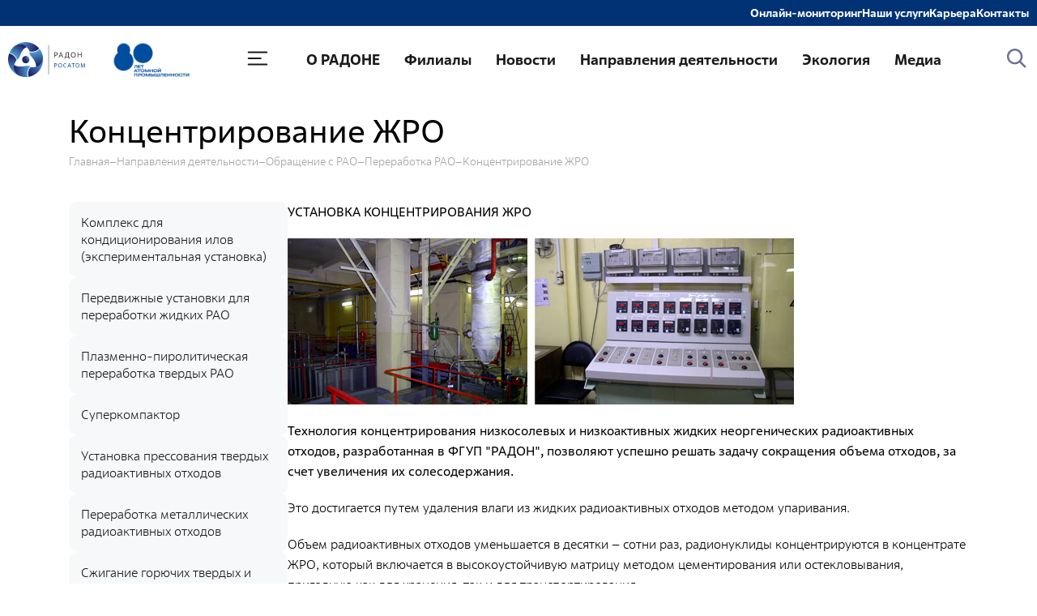

--- FILE ---
content_type: text/html; charset=UTF-8
request_url: https://radon.ru/line_activity/obrashchenie-s-rao/pererabotka-rao/kontsentrirovanie-zhro/
body_size: 10801
content:


<!DOCTYPE html>
<html lang="ru">
<head>
  <meta charset="utf-8">
  <meta name="viewport" content="width=device-width, initial-scale=1">
  <meta name="format-detection" content="telephone=no">
  <meta name="format-detection" content="date=no">
  <meta name="format-detection" content="address=no">
  <meta name="format-detection" content="email=no">
  <meta content="notranslate" name="google">

  <meta http-equiv="Content-Type" content="text/html; charset=UTF-8" />
<meta name="robots" content="index, follow" />
<meta name="description" content="ФГУП «РАДОН»" />
<link href="https://cdn.jsdelivr.net/gh/fancyapps/fancybox@3.5.7/dist/jquery.fancybox.min.css" type="text/css"  rel="stylesheet" />
<link href="/local/templates/radon_new/css/style.css?174824566545524" type="text/css"  data-template-style="true"  rel="stylesheet" />
<link href="/local/templates/radon_new/css/custom.css?1756373046160" type="text/css"  data-template-style="true"  rel="stylesheet" />
<link href="/local/templates/radon_new/css/old_style.css?1742971656213065" type="text/css"  data-template-style="true"  rel="stylesheet" />
<link href="/local/templates/radon_new/components/bitrix/search.form/header_search/style.css?160880618352" type="text/css"  data-template-style="true"  rel="stylesheet" />
<link href="/local/templates/radon_new/styles.css?174798149312378" type="text/css"  data-template-style="true"  rel="stylesheet" />
<link href="/local/templates/radon_new/template_styles.css?17180448831074" type="text/css"  data-template-style="true"  rel="stylesheet" />
  <title>Концентрирование ЖРО</title>

  <link rel="icon" href="/bitrix/templates/.default/favicon.ico" type="image/x-icon">
  <meta name="description" content="">
  <link rel="icon" href="/local/templates/radon_new/img/favicon.ico" type="image/x-icon">

</head>

<body>
  <noscript>У вас отключен JavaScript. Это пугает.</noscript>

  





<!-- Yandex.Metrika counter -->

<noscript><div><img src="https://mc.yandex.ru/watch/57520150" style="position:absolute; left:-9999px;" alt="" /></div></noscript>
<!-- /Yandex.Metrika counter -->



  <div class="page-wrapper">

            <!-- Header content -->
      <header class="header">
    <div class="header__top">
        <div class="container-full">
            	<div class="header__top-inner">
											<a href="/online-map/" class="header__top-link">Онлайн-мониторинг</a>
															<a href="/services/" class="header__top-link">Наши услуги</a>
															<a href="https://rosatom-career.ru/" class="header__top-link">Карьера</a>
															<a href="/contacts/" class="header__top-link">Контакты</a>
							</div>

        </div>
    </div>

    <div class="container-full">
        <div class="header__inner">

            <a href="/" class="header__logo">
                <img 
    alt="radon logo" 
    src="/local/templates/radon_new/img/new_logo.svg"
    width="95"    height="55"/>            </a>
            <a style="margin-left:30px;" href="/" class="header__logo">
                <img
                    alt="radon logo"
                    src="/upload/img/logo.jpg" width="105"
                />
            </a>

            
<button type="button" class="header__btn-menu">
	<svg class="icon">
		<use xlink:href="/local/templates/radon_new/img/sprite.svg#menu"></use>
	</svg>
</button>

<div class="header__nav">

        
	<ul>
				
						
												<li>
						<a href="/about/">О РАДОНЕ</a>
						<ul>
							
			
		
						
			
				
											<li><a href="/about/management/">Руководство</a></li>
					
							
			
		
						
			
				
											<li><a href="/about/history/">История</a></li>
					
							
			
		
						
			
				
											<li><a href="/about/litsenzii-i-sertifikaty/">Лицензии</a></li>
					
							
			
		
						
			
				
											<li><a href="/about/missiya-i-videnie/">Миссия и видение</a></li>
					
							
			
		
						
			
				
											<li><a href="/about/values_rosatom/">Ценности Росатома</a></li>
					
							
			
		
						
			
				
											<li><a href="/about/labour_protection/">Охрана труда</a></li>
					
							
			
		
						
			
				
											<li><a href="/about/proizvodstvennaya-sistema-rosatoma/">Производственная система "Росатома"</a></li>
					
							
			
		
						
			
				
											<li><a href="/about/council/">Научно-технический совет</a></li>
					
							
			
		
						
			
				
											<li><a href="/about/diss_sovet/">Диссертационный совет</a></li>
					
							
			
		
						
			
				
											<li><a href="/about/quality_management/">Системы менеджмента</a></li>
					
							
			
		
						
			
				
											<li><a href="/about/docs/openinfo/index.php">Документы</a></li>
					
							
			
		
						
			
				
											<li><a href="/about/acpolicy/">Противодействие коррупции</a></li>
					
							
			
		
						
			
				
											<li><a href="/about/social_policy/">Социальная политика</a></li>
					
							
			
		
						
			
				
											<li><a href="https://radon.ru/about/policy_quality/index.php">Политика в области качества</a></li>
					
							
			
		
						
			
				
											<li><a href="/about/young_scientists/">Совет молодых работников</a></li>
					
							
			
		
						
			
				
											<li><a href="/about/partners_exp/">Из опыта зарубежных коллег</a></li>
					
							
			
		
						
			
				
											<li><a href="/about/co-operation/">Международное сотрудничество</a></li>
					
							
			
		
						
			
				
											<li><a href="/about/purchase/">Поставщикам</a></li>
					
							
			
		
						
			
				
											<li><a href="/about/board/">Объявления</a></li>
					
							
			
		
						
			
				
											<li><a href="/about/chelovek-goda-rosatoma/">Человек года «Росатома»</a></li>
					
							
			
		
						
			
				
											<li><a href="/about/ustoychivoe-razvitie/index.php">Устойчивое развитие</a></li>
					
							
			
		
							</ul></li>						
												<li>
						<a href="/filialy/">Филиалы</a>
						<ul>
							
			
		
						
			
				
											<li><a href="/filialy/moskovskiy-filial/">Москва</a></li>
					
							
			
		
						
			
				
											<li><a href="/filialy/sergiev-posad/">Сергиев Посад</a></li>
					
							
			
		
						
			
				
											<li><a href="/filialy/severo-zapadnyy-tsentr-po-obrashcheniyu-s-radioaktivnymi-otkhodami/">Мурманск</a></li>
					
							
			
		
						
			
				
											<li><a href="/filialy/dalnevostochnyy-tsentr-po-obrashcheniyu-s-radioaktivnymi-otkhodami/">Владивосток</a></li>
					
							
			
		
						
			
				
											<li><a href="/filialy/kirovo-chepetsk/">Кирово-Чепецк</a></li>
					
							
			
		
						
			
				
											<li><a href="/filialy/chelyabinsk/">Челябинск</a></li>
					
							
			
		
						
			
				
											<li><a href="/filialy/ekaterinburg/">Екатеринбург</a></li>
					
							
			
		
						
			
				
											<li><a href="/filialy/rostov-na-donu/">«Южный территориальный округ» ФГУП «РАДОН»</a></li>
					
							
			
		
						
			
				
											<li><a href="/filialy/nizhniy-novgorod/">Нижний Новгород</a></li>
					
							
			
		
						
			
				
											<li><a href="/filialy/sankt-peterburg/">Санкт-Петербург</a></li>
					
							
			
		
						
			
				
											<li><a href="/filialy/irkutsk/">Иркутск</a></li>
					
							
			
		
							</ul></li>						
			
				
											<li><a href="/news/">Новости</a></li>
					
							
			
		
						
												<li>
						<a href="/line_activity/">Направления деятельности</a>
						<ul>
							
			
		
						
												<li>
						<a href="/line_activity/obrashchenie-s-rao/">Обращение с РАО и ОИИИ</a>
						<ul>
							
			
		
						
			
				
											<li><a href="/line_activity/obrashchenie-s-rao/sbor/">Сбор</a></li>
					
							
			
		
						
			
				
											<li><a href="/line_activity/obrashchenie-s-rao/transportirovanie/">Транспортирование</a></li>
					
							
			
		
						
			
				
											<li><a href="/line_activity/obrashchenie-s-rao/sortirovka/">Сортировка</a></li>
					
							
			
		
						
			
				
											<li><a href="/line_activity/obrashchenie-s-rao/pererabotka-rao/">Переработка РАО</a></li>
					
							
			
		
						
			
				
											<li><a href="/line_activity/obrashchenie-s-rao/konditsionirovanie/">Кондиционирование</a></li>
					
							
			
		
						
			
				
											<li><a href="/line_activity/obrashchenie-s-rao/khranenie/">Хранение</a></li>
					
							
			
		
							</ul></li>						
												<li>
						<a href="/line_activity/monitoring-obsledovanie-i-kontrol/">Радиационный и экологический мониторинг</a>
						<ul>
							
			
		
						
			
				
											<li><a href="/line_activity/monitoring-obsledovanie-i-kontrol/radiatsionno-ekologicheskiy-monitoring-obektov-okruzhayushchey-sredy/">Радиационно-экологический мониторинг объектов окружающей среды</a></li>
					
							
			
		
						
			
				
											<li><a href="/line_activity/monitoring-obsledovanie-i-kontrol/radiatsionnoe-obsledovanie-zemelnykh-uchastkov-pod-stroitelstvo-zhilykh-domov-zdaniy-i-sooruzheniy-o/">Радиационное обследование земельных участков под строительство жилых домов, зданий и сооружений общественного и производственного назначения</a></li>
					
							
			
		
						
			
				
											<li><a href="/line_activity/monitoring-obsledovanie-i-kontrol/rtutno-ekologicheskoe-obsledovanie-zhilykh-i-obshchestvennykh-zdaniy-v-tom-chisle-obrazovatelnykh-uch/">Ртутно-экологическое обследование жилых и общественных зданий, в том числе образовательных учреждений</a></li>
					
							
			
		
						
			
				
											<li><a href="/line_activity/monitoring-obsledovanie-i-kontrol/radiatsionnoe-obsledovanie-obektov-i-radiatsionnyy-kontrol-izdeliy-i-materialov/">Радиационное обследование объектов и радиационный контроль изделий и материалов</a></li>
					
							
			
		
						
			
				
											<li><a href="/line_activity/monitoring-obsledovanie-i-kontrol/radiatsionnoe-obsledovanie-zhilykh-i-obshchestvennykh-zdaniy/">Радиационное обследование жилых и общественных зданий</a></li>
					
							
			
		
						
			
				
											<li><a href="/line_activity/monitoring-obsledovanie-i-kontrol/individualnyy-dozimetricheskiy-kontrol/">Индивидуальный дозиметрический контроль</a></li>
					
							
			
		
							</ul></li>						
			
				
											<li><a href="/line_activity/regionalnyy-uchet-i-kontrol-radioaktivnykh-veshchestv-istochnikov-ioniziruyushchego-izlucheniya-i-ra/">Региональный учет и контроль радиоактивных веществ, источников ионизирующего излучения и радиоактивных отходов</a></li>
					
							
			
		
						
												<li>
						<a href="/line_activity/radiatsionno-avariynye-i-radiatsionno-reabilitatsionnye-raboty/">Радиационно-аварийные и радиационно-реабилитационные работы</a>
						<ul>
							
			
		
						
			
				
											<li><a href="/line_activity/radiatsionno-avariynye-i-radiatsionno-reabilitatsionnye-raboty/dezaktivatsiya-territoriy-obektov-i-izdeliy/">Дезактивация территорий, объектов и изделий</a></li>
					
							
			
		
						
			
				
											<li><a href="/line_activity/radiatsionno-avariynye-i-radiatsionno-reabilitatsionnye-raboty/sbor-i-priem-radioaktivnykh-otkhodov/">Сбор и прием радиоактивных отходов</a></li>
					
							
			
		
						
			
				
											<li><a href="/line_activity/radiatsionno-avariynye-i-radiatsionno-reabilitatsionnye-raboty/lokalizatsiya-i-likvidatsiya-radiatsionno-avariynykh-situatsiy/">Локализация и ликвидация радиационно-аварийных ситуаций</a></li>
					
							
			
		
							</ul></li>						
			
				
											<li><a href="/line_activity/spetsializirovannyy-otraslevoy-operator-po-upravleniyu-obektami-yadernogo-naslediya/">Специализированный отраслевой оператор по управлению объектами «ядерного наследия»</a></li>
					
							
			
		
							</ul></li>						
												<li>
						<a href="/ekologiya/">Экология</a>
						<ul>
							
			
		
						
			
				
											<li><a href="/ekologiya/oos/">Охрана окружающей среды</a></li>
					
							
			
		
						
			
				
											<li><a href="/ekologiya/eco_policy/">Экологическая политика ФГУП «РАДОН»</a></li>
					
							
			
		
						
			
				
											<li><a href="/ekologiya/moo/">Общественные обсуждения</a></li>
					
							
			
		
						
			
				
											<li><a href="/ekologiya/oosdocs/">Документы и отчеты по экологической безопасности</a></li>
					
							
			
		
						
			
				
											<li><a href="/ekologiya/materials/materials.php">Окончательные материалы оценки воздействия на окружающую среду</a></li>
					
							
			
		
							</ul></li>						
												<li>
						<a href="/zhurnalistam/">Медиа</a>
						<ul>
							
			
		
						
			
				
											<li><a href="/zhurnalistam/kontakty/">Контакты для прессы</a></li>
					
							
			
		
						
			
				
											<li><a href="/zhurnalistam/сorporate-identity/">Фирменный стиль</a></li>
					
							
			
		
						
												<li>
						<a href="/zhurnalistam/fotobank-radona/">Фотобанк РАДОНА</a>
						<ul>
							
			
		
						
			
				
											<li><a href="/zhurnalistam/fotobank-radona/fotogalereya/">Фотогалерея</a></li>
					
							
			
		
						
			
				
											<li><a href="/zhurnalistam/fotobank-radona/videogalereya/">Видеогалерея</a></li>
					
							
			
		
					</ul></li></ul></li>				
	</ul>
</div>

            
            <button type="button" class="header__btn-search">
                <svg class="icon">
                    <use xlink:href="/local/templates/radon_new/img/sprite.svg#search"></use>
                </svg>
            </button>
            
        </div>
    </div>
</header>



      <!-- / Header content -->
      <main class="main">


      
        <div class="container">

          <div class="page-header">
            <h1 class="h1 page-header__title">Концентрирование ЖРО</h1>

            <ul class="breadcrumbs"><li><a href="/" title="Главная">Главная</a></li><li><a href="/line_activity/" title="Направления деятельности">Направления деятельности</a></li><li><a href="/line_activity/obrashchenie-s-rao/" title="Обращение с РАО">Обращение с РАО</a></li><li><a href="/line_activity/obrashchenie-s-rao/pererabotka-rao/" title="Переработка РАО">Переработка РАО</a></li><li><a title="Концентрирование ЖРО">Концентрирование ЖРО</a></li></ul>          </div>

          
          
            <div class="page-container">
              

	<aside class="sidebar">
									<a href="/line_activity/obrashchenie-s-rao/pererabotka-rao/kompleks-dlya-konditsionirovaniya-ilov-eksperimentalnaya-ustanovka/" class="card-aside">Комплекс для кондиционирования илов (экспериментальная установка)</a>
												<a href="/line_activity/obrashchenie-s-rao/pererabotka-rao/peredvizhnye-ustanovki-dlya-pererabotki-zhidkikh-rao/" class="card-aside">Передвижные установки для переработки жидких РАО</a>
												<a href="/line_activity/obrashchenie-s-rao/pererabotka-rao/plazmenno-piroliticheskaya-pererabotka-tverdykh-rao/" class="card-aside">Плазменно-пиролитическая переработка твердых РАО</a>
												<a href="/line_activity/obrashchenie-s-rao/pererabotka-rao/superkompaktor/" class="card-aside">Суперкомпактор</a>
												<a href="/line_activity/obrashchenie-s-rao/pererabotka-rao/ustanovka-pressovaniya-tverdykh-radioaktivnykh-otkhodov/" class="card-aside">Установка прессования твердых радиоактивных отходов</a>
												<a href="/line_activity/obrashchenie-s-rao/pererabotka-rao/metall-ro/" class="card-aside">Переработка металлических радиоактивных отходов</a>
												<a href="/line_activity/obrashchenie-s-rao/pererabotka-rao/szhiganie-goryuchikh-tverdykh-i-zhidkikh-rao/" class="card-aside">Сжигание горючих твердых и жидких РАО</a>
												<a href="/line_activity/obrashchenie-s-rao/pererabotka-rao/osteklovyvanie-rao/" class="card-aside">Остекловывание РАО</a>
												<a href="/line_activity/obrashchenie-s-rao/pererabotka-rao/tsementirovanie/" class="card-aside">Цементирование</a>
												<a href="/line_activity/obrashchenie-s-rao/pererabotka-rao/kontsentrirovanie-zhro/" class="card-aside is-current">Концентрирование ЖРО</a>
												<a href="/line_activity/obrashchenie-s-rao/pererabotka-rao/ustanovka-ochistki-kubovykh-ostatkov-aes-ot-radionuklidov/" class="card-aside">Установка очистки кубовых остатков АЭС от радионуклидов</a>
												<a href="/line_activity/obrashchenie-s-rao/pererabotka-rao/kompleks-plazmennoy-pererabotki-meditsinskikh-otkhodov/" class="card-aside">Комплекс плазменной переработки медицинских отходов</a>
												<a href="/line_activity/obrashchenie-s-rao/pererabotka-rao/ustanovka-konditsionirovaniya-tverdykh-rao-s-ispolzovaniem-vysokopronikayushchikh-tsementnykh-rastvo/" class="card-aside">Установка кондиционирования твердых РАО с использованием высокопроникающих цементных растворов</a>
												<a href="/line_activity/obrashchenie-s-rao/pererabotka-rao/kompleks-dezaktivatsii-betonnykh-i-metallicheskikh-konstruktsiy-vac-pac/" class="card-aside">Комплекс дезактивации бетонных и металлических конструкций VAC-PAC</a>
												<a href="/line_activity/obrashchenie-s-rao/pererabotka-rao/ustanovka-konditsionirovaniya-otrabotavshikh-istochnikov-ioniziruyushchego-izlucheniya-moskit-t/" class="card-aside">Установка кондиционирования отработавших источников ионизирующего излучения «Москит-Т»</a>
												<a href="/line_activity/obrashchenie-s-rao/pererabotka-rao/stantsiya-ochistki-spetsstokov/" class="card-aside">Станция очистки спецстоков</a>
						</aside>
              <div class="page-container__content">
            
                    
      <p>
 <strong>УСТАНОВКА КОНЦЕНТРИРОВАНИЯ ЖРО</strong>
</p>
<p>
 <strong><img width="625" src="/files/images/concentri.jpg" height="205" alt=""></strong>
</p>
<p>
 <strong>Технология концентрирования низкосолевых и низкоактивных жидких неоргенических радиоактивных отходов, разработанная в ФГУП "РАДОН", позволяют успешно решать задачу сокращения объема отходов, за счет увеличения их солесодержания.</strong>
</p>
<p>
	 Это достигается путем удаления влаги из жидких радиоактивных отходов методом упаривания.
</p>
<p>
	 Объем радиоактивных отходов уменьшается в десятки – сотни раз, радионуклиды концентрируются в концентрате ЖРО, который включается в высокоустойчивую матрицу методом цементирования или остекловывания, пригодную как для хранения, так и для транспортирования.
</p>
<p>
	 Концентрирование жидких радиоактивных отходов ведется на установке УРБ-8, которая размещена в Главном Технологическом корпусе ОЗПРТ. <br>
	 Год пуска установки – 1984.
</p>
<p>
 <strong>Основные технические характеристики установки:</strong>
</p>
<p>
	 Основной аппарат – испаритель роторный пленочный обогреваемый насыщенным водяным паром.
</p>
<p>
	 - производительность по испаряемой влаге - 500 л/ч; <br>
	 - расход греющего пара на выпарку 1 м<sup>3</sup> ЖРО 1,5 т. <br>
	 - рабочее давление пара от 4 до 8 кгс/см<sup>2</sup>; <br>
	 - скорость вращения ротора 1 об/с; <br>
	 - площадь греющей поверхности 6 м<sup>2</sup>;
</p>
<p>
 <strong>Критерии приема ЖРО:</strong>
</p>
<p>
	 - до 10<sup>2</sup> Бк/г - для тритийсодержащих ЖРО;<br>
	 - до 10<sup>4</sup> Бк/г - для ЖРО, содержащих β-излучающие радионуклиды (за исключением трития);<br>
	 - до 10<sup>3</sup> Бк/г - для ЖРО, содержащих α-излучающие радионуклиды (за исключением трансурановых);<br>
	 - до 10<sup>2</sup> Бк/г - для ЖРО, содержащих трансурановые радионуклиды;<br>
</p>
<p>
 <strong>Характеристика ЖРО:</strong>
</p>
<p>
	 - растворы неорганических веществ (вода, содержащая преимущественно минеральные соли); <br>
	 - рН - от 6 до 10; <br>
	 - общее солесодержание исходных ЖРО – до 100 г/л, в том числе взвеси (нерастворимые соли, механические загрязнения) – не более 20 г/л. <br>
	 - общее солесодержание получаемого концентрата ЖРО – до 500 г/л
</p>
<p>
	 Допускается прием на переработку более кислых отходов (рН - до 3) в объеме до 5 % от общего количества перерабатываемых ЖРО. Используются для промывки системы по всей линии прохождения ЖРО.
</p>
<p>
 <strong>Уровень проработки</strong>
</p>
<p>
	 В ФГУП «РАДОН» разработана, изготовлена и находится в эксплуатации с 1984 года установка концентрирования УРБ-8. Установки подобного рода могут найти применение на объектах атомной энергетики и спецкомбинатах системы «Радон».
</p>
<p>
 <a title="Схема установки концентрирования ЖРО" href="/files/images/concentr_u2.pdf">Схема установки концентрирования ЖРО</a>
</p>                  </div>
          </div></div>              </main>

      <footer class="footer">
          <div class="container">
              <div class="footer__inner">

                  <div class="footer__top">
                      <a href="/" class="footer__logo">
                        <img class="left__heading-logo" 
    src="/local/templates/radon/img/logo_footer_ru.svg"
    alt="footer logo" 
    width="120"    height="55"    loading="lazy" 
/>                          <!-- <img src="./img/logo.svg" width="120" height="55" loading="lazy" alt=""> -->
                      </a>

                      	<nav class="footer__nav">
									<a href="/about/">О РАДОНЕ</a>
												<a href="/zhurnalistam/">ЖУРНАЛИСТАМ</a>
												<a href="/filialy/">ФИЛИАЛЫ</a>
												<a href="/online-map/">ОНЛАЙН-МОНИТОРИНГ</a>
												<a href="/services/">УСЛУГИ</a>
												<a href="/news/">НОВОСТИ</a>
												<a href="/press/">СМИ О НАС</a>
												<a href="/line_activity/">НАПРАВЛЕНИЯ ДЕЯТЕЛЬНОСТИ</a>
												<a href="/contacts/">КОНТАКТЫ</a>
												<a href="/ekologiya/">ЭКОЛОГИЯ</a>
												<a href="/obratnaya-svyaz/">ОБРАТНАЯ СВЯЗЬ</a>
						</nav>
                  </div>
                  
                  
	<div class="footer__content">
					
			
			<div class="footer__col">
				<div class="footer__subtitle">Московский офис</div>
				<div class="footer__contacts">

					
											<a  href="https://yandex.ru/maps/213/moscow/house/2_y_kvartal_14/Z04YfgdgQEMEQFtvfXpyeH9nbQ==/?ll=37.800964%2C55.639349&amp;z=16.88" target="_blank" class="contact">
							<svg class="icon">
								<use xlink:href="/local/templates/radon_new/img/sprite.svg#marker-pin"></use>
							</svg>
							<span>119121, Москва, 7-й Pостовский пеp, 2/14</span>
						</a>
										
											<a href="tel:+84955455767" class="contact">
							<svg class="icon">
								<use xlink:href="/local/templates/radon_new/img/sprite.svg#phone"></use>
							</svg>
							<span>8 (495) 545-57-67</span>
						</a>
										
											<a href="mailto:info@radon.ru" class="contact">
							<svg class="icon">
								<use xlink:href="/local/templates/radon_new/img/sprite.svg#mail"></use>
							</svg>
							<span>info@radon.ru</span>
						</a>
									</div>
			</div>
					
			
			<div class="footer__col">
				<div class="footer__subtitle">НПК</div>
				<div class="footer__contacts">

					
											<a  href="https://yandex.ru/maps/org/otdeleniye_pochtovoy_svyazi_shemetovo_141335/1239286416/?ll=38.082911%2C56.518543&amp;mode=search&amp;sctx=ZAAAAAgBEAAaKAoSCTawVYLFyUVAEcQmMnOBs0tAEhIJ%2BWcG8YEdtz8RrvGZ7J%2BnoT8iBgABAgMEBSgKOABAy4kGSAFqAnJ1nQHNzMw9oAEAqAEAvQHmT2hCwgEFkIX4zgSCAlMxNDEzMzUsINCh0LVw0LPQuNC10LLQvi3Qn9C%2B0YHQsNC00YHQutC40Lkg0YDQsNC50L7QvSwg0JzQvtGB0LrQvtCy0YHQutC%2B0Lkg0L7QsdC7LooCAJICBTk4NjA4mgIMZGVza3RvcC1tYXBz&amp;sll=38.082911%2C56.518543&amp;sspn=0.022573%2C0.008374&amp;text=141335%2C%20%D0%A1%D0%B5p%D0%B3%D0%B8%D0%B5%D0%B2%D0%BE-%D0%9F%D0%BE%D1%81%D0%B0%D0%B4%D1%81%D0%BA%D0%B8%D0%B9%20%D1%80%D0%B0%D0%B9%D0%BE%D0%BD%2C%20%D0%9C%D0%BE%D1%81%D0%BA%D0%BE%D0%B2%D1%81%D0%BA%D0%BE%D0%B9%20%D0%BE%D0%B1%D0%BB.&amp;z=16" target="_blank" class="contact">
							<svg class="icon">
								<use xlink:href="/local/templates/radon_new/img/sprite.svg#marker-pin"></use>
							</svg>
							<span>141335, Сеpгиево-Посадский район, Московской обл.</span>
						</a>
										
											<a href="tel:+74955455765" class="contact">
							<svg class="icon">
								<use xlink:href="/local/templates/radon_new/img/sprite.svg#phone"></use>
							</svg>
							<span>+7 (495) 545-57-65</span>
						</a>
										
											<a href="mailto:info@radon.ru" class="contact">
							<svg class="icon">
								<use xlink:href="/local/templates/radon_new/img/sprite.svg#mail"></use>
							</svg>
							<span>info@radon.ru</span>
						</a>
									</div>
			</div>
					
			
			<div class="footer__col">
				<div class="footer__subtitle">Отдел документационного обеспечения управления</div>
				<div class="footer__contacts">

											<div class="footer__text-info">Контактные данные службы одного окна:</div>
					
										
											<a href="tel:+74955455733" class="contact">
							<svg class="icon">
								<use xlink:href="/local/templates/radon_new/img/sprite.svg#phone"></use>
							</svg>
							<span>+7 (495) 545-57-33 (доб.164, 247)</span>
						</a>
										
									</div>
			</div>
			</div>

              </div>
          </div>

          <div class="footer__bottom">
              <div class="container">
                  <div class="footer__bottom-inner">
                                          <a href="https://r52.ru" target="_blank" class="footer__developer">
                          <span>Разработка – </span>
                          <img src="/local/templates/radon_new/img/r52-logo.svg" width="56" height="11" loading="lazy" alt="">
                      </a>
                  </div>
              </div>
            </div>

        </footer>
        
        <div class="menu">
            <div class="container">
                <div class="menu__inner">

                    <div class="menu__col">
        
	<ul>
				
						
												<li>
						<a href="/about/">О Радоне</a>
						<ul>
							
			
		
						
			
				
											<li><a href="/about/management/">Руководство</a></li>
					
							
			
		
						
			
				
											<li><a href="/about/history/">История</a></li>
					
							
			
		
						
			
				
											<li><a href="/about/litsenzii-i-sertifikaty/">Лицензии</a></li>
					
							
			
		
						
			
				
											<li><a href="/about/missiya-i-videnie/">Миссия и видение</a></li>
					
							
			
		
						
			
				
											<li><a href="/about/values_rosatom/">Ценности Росатома</a></li>
					
							
			
		
						
			
				
											<li><a href="/about/labour_protection/">Охрана труда</a></li>
					
							
			
		
						
			
				
											<li><a href="/about/proizvodstvennaya-sistema-rosatoma/">Производственная система "Росатома"</a></li>
					
							
			
		
						
			
				
											<li><a href="/about/council/">Научно-технический совет</a></li>
					
							
			
		
						
			
				
											<li><a href="/about/diss_sovet/">Диссертационный совет</a></li>
					
							
			
		
						
			
				
											<li><a href="/about/quality_management/">Системы менеджмента</a></li>
					
							
			
		
						
			
				
											<li><a href="/about/docs/openinfo/index.php">Документы</a></li>
					
							
			
		
						
			
				
											<li><a href="/about/acpolicy/">Противодействие коррупции</a></li>
					
							
			
		
						
			
				
											<li><a href="/about/social_policy/">Социальная политика</a></li>
					
							
			
		
						
			
				
											<li><a href="https://radon.ru/about/policy_quality/index.php">Политика в области качества</a></li>
					
							
			
		
						
			
				
											<li><a href="/about/young_scientists/">Совет молодых работников</a></li>
					
							
			
		
						
			
				
											<li><a href="/about/partners_exp/">Из опыта зарубежных коллег</a></li>
					
							
			
		
						
			
				
											<li><a href="/about/co-operation/">Международное сотрудничество</a></li>
					
							
			
		
						
			
				
											<li><a href="/about/purchase/">Поставщикам</a></li>
					
							
			
		
						
			
				
											<li><a href="/about/board/">Объявления</a></li>
					
							
			
		
						
			
				
											<li><a href="/about/chelovek-goda-rosatoma/">Человек года «Росатома»</a></li>
					
							
			
		
						
			
				
											<li><a href="/about/ustoychivoe-razvitie/index.php">Устойчивое развитие</a></li>
					
							
			
		
							</ul></li>						
												<li>
						<a href="/ekologiya/">Экология</a>
						<ul>
							
			
		
						
			
				
											<li><a href="/ekologiya/oos/">Охрана окружающей среды</a></li>
					
							
			
		
						
			
				
											<li><a href="/ekologiya/eco_policy/">Экологическая политика ФГУП «РАДОН»</a></li>
					
							
			
		
						
			
				
											<li><a href="/ekologiya/moo/">Общественные обсуждения</a></li>
					
							
			
		
						
			
				
											<li><a href="/ekologiya/oosdocs/">Документы и отчеты по экологической безопасности</a></li>
					
							
			
		
						
			
				
											<li><a href="/ekologiya/materials/materials.php">Окончательные материалы оценки воздействия на окружающую среду</a></li>
					
							
			
		
							</ul></li>						
			
				
											<li><a href="/online-map/">Онлайн-мониторинг</a></li>
					
							
			
		
						
			
				
											<li><a href="/press/">СМИ о нас</a></li>
					
							
			
		
						
			
				
											<li><a href="/contacts/">Контакты</a></li>
					
							
			
		
						
			
				
											<li><a href="/obratnaya-svyaz/">Обратная связь</a></li>
					
							
			
		
						
			
				
											<li><a href="/news/">Новости</a></li>
					
							
			
		
			</ul>
</div>

                    <div class="menu__col">
        
	<ul>
				
						
												<li>
						<a href="/line_activity/">Направления деятельности</a>
						<ul>
							
			
		
						
			
				
											<li><a href="/line_activity/obrashchenie-s-rao/">Обращение с РАО и ОИИИ</a></li>
					
							
			
		
						
			
				
											<li><a href="/line_activity/monitoring-obsledovanie-i-kontrol/">Радиационный и экологический мониторинг</a></li>
					
							
			
		
						
			
				
											<li><a href="/line_activity/regionalnyy-uchet-i-kontrol-radioaktivnykh-veshchestv-istochnikov-ioniziruyushchego-izlucheniya-i-ra/">Региональный учет и контроль радиоактивных веществ, источников ионизирующего излучения и радиоактивных отходов</a></li>
					
							
			
		
						
			
				
											<li><a href="/line_activity/radiatsionno-avariynye-i-radiatsionno-reabilitatsionnye-raboty/">Радиационно-аварийные и радиационно-реабилитационные работы</a></li>
					
							
			
		
						
			
				
											<li><a href="/line_activity/spetsializirovannyy-otraslevoy-operator-po-upravleniyu-obektami-yadernogo-naslediya/">Специализированный отраслевой оператор по управлению объектами «ядерного наследия»</a></li>
					
							
			
		
							</ul></li>						
												<li>
						<a href="/zhurnalistam/">Журналистам</a>
						<ul>
							
			
		
						
			
				
											<li><a href="/zhurnalistam/kontakty/">Контакты для прессы</a></li>
					
							
			
		
						
			
				
											<li><a href="/zhurnalistam/сorporate-identity/">Фирменный стиль</a></li>
					
							
			
		
						
			
				
											<li><a href="/zhurnalistam/fotobank-radona/">Фотобанк РАДОНА</a></li>
					
							
			
		
							</ul></li>						
												<li>
						<a href="/filialy/">Филиалы</a>
						<ul>
							
			
		
						
			
				
											<li><a href="/filialy/moskovskiy-filial/">Москва</a></li>
					
							
			
		
						
			
				
											<li><a href="/filialy/sergiev-posad/">Сергиев Посад</a></li>
					
							
			
		
						
			
				
											<li><a href="/filialy/severo-zapadnyy-tsentr-po-obrashcheniyu-s-radioaktivnymi-otkhodami/">Мурманск</a></li>
					
							
			
		
						
			
				
											<li><a href="/filialy/dalnevostochnyy-tsentr-po-obrashcheniyu-s-radioaktivnymi-otkhodami/">Владивосток</a></li>
					
							
			
		
						
			
				
											<li><a href="/filialy/kirovo-chepetsk/">Кирово-Чепецк</a></li>
					
							
			
		
						
			
				
											<li><a href="/filialy/chelyabinsk/">Челябинск</a></li>
					
							
			
		
						
			
				
											<li><a href="/filialy/ekaterinburg/">Екатеринбург</a></li>
					
							
			
		
						
			
				
											<li><a href="/filialy/rostov-na-donu/">«Южный территориальный округ» ФГУП «РАДОН»</a></li>
					
							
			
		
						
			
				
											<li><a href="/filialy/nizhniy-novgorod/">Нижний Новгород</a></li>
					
							
			
		
						
			
				
											<li><a href="/filialy/sankt-peterburg/">Санкт-Петербург</a></li>
					
							
			
		
						
			
				
											<li><a href="/filialy/irkutsk/">Иркутск</a></li>
					
							
			
		
					</ul></li>			</ul>
</div>

                    <div class="menu__col">
        
	<ul>
				
						
												<li>
						<a href="/services/">Услуги</a>
						<ul>
							
			
		
						
			
				
											<li><a href="/services/control_acceptance/">Контроль и прием РАО и ИИИ от организаций-поставщиков</a></li>
					
							
			
		
						
			
				
											<li><a href="/services/rao_transportation/">Транспортирование РАО</a></li>
					
							
			
		
						
			
				
											<li><a href="/services/rao_processing/">Переработка и кондиционирование РАО</a></li>
					
							
			
		
						
			
				
											<li><a href="/services/provision_safe/">Обеспечение безопасного  хранения РАО</a></li>
					
							
			
		
						
			
				
											<li><a href="/services/examination_objects/">Обследование объектов и территорий на соответствие требованиям радиационной безопасности</a></li>
					
							
			
		
						
			
				
											<li><a href="/services/obsledovanie-radioaktivno-zagryaznennykh-i-potentsialno-radioaktivno-zagryaznennykh-obektov-i-territ/">Обследование радиоактивно загрязненных и потенциально радиоактивно загрязненных объектов и территорий</a></li>
					
							
			
		
						
			
				
											<li><a href="/services/elimination/">Проведение оперативных работ по ликвидации радиационно-аварийных ситуаций</a></li>
					
							
			
		
						
			
				
											<li><a href="/services/decontamination_radioactive/">Дезактивация и реабилитация радиоактивно загрязненных объектов и территорий</a></li>
					
							
			
		
						
			
				
											<li><a href="/services/decontamination_equipment/">Дезактивация радиоактивно загрязненной спецодежды, защитных средств и оборудования</a></li>
					
							
			
		
						
			
				
											<li><a href="/services/moscow_monitoring/">Радиационно-экологический мониторинг объектов окружающей среды</a></li>
					
							
			
		
						
			
				
											<li><a href="/services/rad_control_material/">Радиационный контроль изделий и материалов</a></li>
					
							
			
		
						
			
				
											<li><a href="/services/rad_obsl_ter_str/">Радиационно-экологическое обследование территорий отводимых под строительство</a></li>
					
							
			
		
						
			
				
											<li><a href="/services/rt_ec_obsl_pom/">Ртутно-экологическое обследование помещений</a></li>
					
							
			
		
						
			
				
											<li><a href="/services/dosimetric_control/">Индивидуальный дозиметрический контроль</a></li>
					
							
			
		
						
			
				
											<li><a href="/services/testing/">Испытания и аналитическое обеспечение</a></li>
					
							
			
		
						
			
				
											<li><a href="/services/processing_conditioning/">Обеспечение единства измерений</a></li>
					
							
			
		
						
			
				
											<li><a href="/services/rg_pasport/">Формирование радиационно-гигиенических паспортов</a></li>
					
							
			
		
						
			
				
											<li><a href="/services/container/">Контейнеры для транспортирования и хранения РАО</a></li>
					
							
			
		
						
			
				
											<li><a href="/services/r_research/">Проведение радиационных исследований</a></li>
					
							
			
		
					</ul></li>			</ul>
</div>
                </div>
            </div>
            <button type="button" class="menu__close">
                <svg class="icon">
                    <use xlink:href="/local/templates/radon_new/img/sprite.svg#close"></use>
                </svg>
            </button>
        </div>


        
<div class="search-widget">
	<div class="container">
		<div class="search-widget__inner">
			<form action="/search/index.php" class="search-widget__form">
				<input class="search-widget__input" type="search" name="q" placeholder="Найти">
				<button type="submit" class="search-widget__submit">
					<svg class="icon">
						<use xlink:href="/local/templates/radon_new/img/sprite.svg#search"></use>
					</svg>
				</button>
			</form>
			<button type="button" class="search-widget__close">
				<svg class="icon">
					<use xlink:href="/local/templates/radon_new/img/sprite.svg#close"></use>
				</svg>
			</button>
		</div>
	</div>
</div>

          
    </div>
  <script type="text/javascript" src="https://cdn.jsdelivr.net/npm/jquery@3.5.1/dist/jquery.min.js"></script>
<script type="text/javascript" src="https://cdn.jsdelivr.net/gh/fancyapps/fancybox@3.5.7/dist/jquery.fancybox.min.js"></script>
<script type="text/javascript" src="https://unpkg.com/masonry-layout@4/dist/masonry.pkgd.min.js"></script>
<script src="https://cdnjs.cloudflare.com/ajax/libs/Swiper/11.0.5/swiper-bundle.min.js" integrity="sha512-Ysw1DcK1P+uYLqprEAzNQJP+J4hTx4t/3X2nbVwszao8wD+9afLjBQYjz7Uk4ADP+Er++mJoScI42ueGtQOzEA==" crossorigin="anonymous" referrerpolicy="no-referrer"></script>
<script src="https://api-maps.yandex.ru/2.1/?apikey=8ce71a58-135a-48e7-8f79-45415fd9776f&lang=ru_RU" type="text/javascript"></script>
<script src="https://api-maps.yandex.ru/v3/?apikey=8ce71a58-135a-48e7-8f79-45415fd9776f&lang=ru_RU" type="text/javascript"></script>



<script type="text/javascript" src="/local/templates/radon_new/js/build.js?174790611988431"></script>
<script type="text/javascript" src="/local/templates/radon_new/js/bundle.js?1742914563162952"></script>
<script type="text/javascript" src="/local/templates/radon_new/js/custom.js?1747917810435"></script>
<script type="text/javascript">var _ba = _ba || []; _ba.push(["aid", "e6358f259568f3d6029cee8dbd7ae199"]); _ba.push(["host", "radon.ru"]); (function() {var ba = document.createElement("script"); ba.type = "text/javascript"; ba.async = true;ba.src = (document.location.protocol == "https:" ? "https://" : "http://") + "bitrix.info/ba.js";var s = document.getElementsByTagName("script")[0];s.parentNode.insertBefore(ba, s);})();</script>



<script>
    // Браузер и ОС
    document.documentElement.className = document.documentElement.className.replace('no-js', 'js');
    function cth(c){document.documentElement.classList.add(c)}
    'ontouchstart' in window?cth('touch'):cth('no-touch');
    if(typeof InstallTrigger!=='undefined')cth('firefox');
    if(/constructor/i.test(window.HTMLElement)||(function(p){return p.toString()==="[object SafariRemoteNotification]"})(!window['safari']||(typeof safari!=='undefined'&&safari.pushNotification)))cth('safari');
    if(/*@cc_on!@*/false||!!document.documentMode)cth('ie');
    if(!(/*@cc_on!@*/false||!!document.documentMode)&&!!window.StyleMedia)cth('edge');
    if(!!window.chrome&&(!!window.chrome.webstore||!!window.chrome.runtime))cth('chrome');
    if(~navigator.appVersion.indexOf("Win"))cth('windows');
    if(~navigator.appVersion.indexOf("Mac"))cth('osx');
    if(~['iPad','iPhone','iPod'].indexOf(navigator.platform))cth('ios');
    if(~navigator.appVersion.indexOf("Linux"))cth('linux');

    // Добавление 1vh (использование: height: 100vh; height: calc(var(--vh, 1vh) * 100);) для фикса 100vh на мобилках
    let vh = window.innerHeight * 0.01;
    document.documentElement.style.setProperty('--vh', `${vh}px`);
    window.addEventListener('resize', () => {
    let vh = window.innerHeight * 0.01;
    document.documentElement.style.setProperty('--vh', `${vh}px`);
    });

    // Добавление css-scroll-size для борьбы с проблемами скроллируемых блоков
    document.addEventListener("DOMContentLoaded", () => {
    const outer = document.createElement('div');
    const inner = document.createElement('div');
    outer.style.overflow = 'scroll';
    outer.classList.add('scrollbar');
    document.body.appendChild(outer);
    outer.appendChild(inner);
    const scrollbarSize = outer.offsetWidth - inner.offsetWidth;
    document.body.removeChild(outer);
    document.documentElement.style.setProperty('--css-scroll-size', `${scrollbarSize}px`);
    });
</script><script>
    $('.default-media__column').masonry({
    // options
    itemSelector: '.default-media__column-item',
    columnWidth: 200
    });
</script><script type="text/javascript" >
    (function(m,e,t,r,i,k,a){m[i]=m[i]||function(){(m[i].a=m[i].a||[]).push(arguments)};
    m[i].l=1*new Date();k=e.createElement(t),a=e.getElementsByTagName(t)[0],k.async=1,k.src=r,a.parentNode.insertBefore(k,a)})
    (window, document, "script", "https://mc.yandex.ru/metrika/tag.js", "ym");

    ym(57520150, "init", {
        clickmap:true,
        trackLinks:true,
        accurateTrackBounce:true,
        webvisor:true
    });
</script><script>
document.addEventListener('DOMContentLoaded', function() {
    var dropdownLists = document.querySelectorAll('.dropdown_menu__list');

    dropdownLists.forEach(function(list) {
        var listItems = list.querySelectorAll('.dropdown_menu__list > li');
        
        if (listItems.length > 12) {
            list.classList.add('limited');
        }
    });
});
</script><script>
  const allAdvancedLinks = document.querySelectorAll('.filials-network .filials-network__list li a');
  allAdvancedLinks.forEach(link => link.addEventListener('click', e => e.preventDefault()));
</script>

<script>
  document.addEventListener('DOMContentLoaded', function() {
    var servicesSlider = new Swiper('.text_flow__slider', {
        slidesPerView: 1,
        loop: true,
        speed: 500,
        navigation: {
            nextEl: '.text_flow__slider .swiper-button-next',
            prevEl: '.text_flow__slider .swiper-button-prev',
        },
        pagination: {
          el: ".text_flow__slider .swiper-pagination",
          type: "fraction",
        },
        effect: "creative",
        creativeEffect: {
          prev: {
            shadow: true,
            translate: ["-20%", 0, -1]
          },
          next: {
            translate: ["100%", 0, 0]
          }
        },
    });
});
</script></body>
</html>    
           


--- FILE ---
content_type: text/css
request_url: https://radon.ru/local/templates/radon_new/css/style.css?174824566545524
body_size: 9539
content:
@charset "UTF-8";@font-face{font-family:swiper-icons;src:url("data:application/font-woff;charset=utf-8;base64, [base64]//wADZ2x5ZgAAAywAAADMAAAD2MHtryVoZWFkAAABbAAAADAAAAA2E2+eoWhoZWEAAAGcAAAAHwAAACQC9gDzaG10eAAAAigAAAAZAAAArgJkABFsb2NhAAAC0AAAAFoAAABaFQAUGG1heHAAAAG8AAAAHwAAACAAcABAbmFtZQAAA/gAAAE5AAACXvFdBwlwb3N0AAAFNAAAAGIAAACE5s74hXjaY2BkYGAAYpf5Hu/j+W2+MnAzMYDAzaX6QjD6/4//Bxj5GA8AuRwMYGkAPywL13jaY2BkYGA88P8Agx4j+/8fQDYfA1AEBWgDAIB2BOoAeNpjYGRgYNBh4GdgYgABEMnIABJzYNADCQAACWgAsQB42mNgYfzCOIGBlYGB0YcxjYGBwR1Kf2WQZGhhYGBiYGVmgAFGBiQQkOaawtDAoMBQxXjg/wEGPcYDDA4wNUA2CCgwsAAAO4EL6gAAeNpj2M0gyAACqxgGNWBkZ2D4/wMA+xkDdgAAAHjaY2BgYGaAYBkGRgYQiAHyGMF8FgYHIM3DwMHABGQrMOgyWDLEM1T9/w8UBfEMgLzE////P/5//f/V/xv+r4eaAAeMbAxwIUYmIMHEgKYAYjUcsDAwsLKxc3BycfPw8jEQA/[base64]/uznmfPFBNODM2K7MTQ45YEAZqGP81AmGGcF3iPqOop0r1SPTaTbVkfUe4HXj97wYE+yNwWYxwWu4v1ugWHgo3S1XdZEVqWM7ET0cfnLGxWfkgR42o2PvWrDMBSFj/IHLaF0zKjRgdiVMwScNRAoWUoH78Y2icB/yIY09An6AH2Bdu/UB+yxopYshQiEvnvu0dURgDt8QeC8PDw7Fpji3fEA4z/PEJ6YOB5hKh4dj3EvXhxPqH/SKUY3rJ7srZ4FZnh1PMAtPhwP6fl2PMJMPDgeQ4rY8YT6Gzao0eAEA409DuggmTnFnOcSCiEiLMgxCiTI6Cq5DZUd3Qmp10vO0LaLTd2cjN4fOumlc7lUYbSQcZFkutRG7g6JKZKy0RmdLY680CDnEJ+UMkpFFe1RN7nxdVpXrC4aTtnaurOnYercZg2YVmLN/d/gczfEimrE/fs/bOuq29Zmn8tloORaXgZgGa78yO9/cnXm2BpaGvq25Dv9S4E9+5SIc9PqupJKhYFSSl47+Qcr1mYNAAAAeNptw0cKwkAAAMDZJA8Q7OUJvkLsPfZ6zFVERPy8qHh2YER+3i/BP83vIBLLySsoKimrqKqpa2hp6+jq6RsYGhmbmJqZSy0sraxtbO3sHRydnEMU4uR6yx7JJXveP7WrDycAAAAAAAH//wACeNpjYGRgYOABYhkgZgJCZgZNBkYGLQZtIJsFLMYAAAw3ALgAeNolizEKgDAQBCchRbC2sFER0YD6qVQiBCv/H9ezGI6Z5XBAw8CBK/m5iQQVauVbXLnOrMZv2oLdKFa8Pjuru2hJzGabmOSLzNMzvutpB3N42mNgZGBg4GKQYzBhYMxJLMlj4GBgAYow/P/PAJJhLM6sSoWKfWCAAwDAjgbRAAB42mNgYGBkAIIbCZo5IPrmUn0hGA0AO8EFTQAA");font-weight:400;font-style:normal}:root{--swiper-theme-color:#007aff}:host{position:relative;display:block;margin-left:auto;margin-right:auto;z-index:1}.swiper{margin-left:auto;margin-right:auto;position:relative;overflow:hidden;list-style:none;padding:0;z-index:1;display:block}.swiper-vertical>.swiper-wrapper{flex-direction:column}.swiper-wrapper{position:relative;width:100%;height:100%;z-index:1;display:flex;transition-property:transform;transition-timing-function:var(--swiper-wrapper-transition-timing-function,initial);box-sizing:content-box}.swiper-android .swiper-slide,.swiper-ios .swiper-slide,.swiper-wrapper{transform:translate3d(0,0,0)}.swiper-horizontal{touch-action:pan-y}.swiper-vertical{touch-action:pan-x}.swiper-slide{flex-shrink:0;width:100%;height:100%;position:relative;transition-property:transform;display:block}.swiper-slide-invisible-blank{visibility:hidden}.swiper-autoheight,.swiper-autoheight .swiper-slide{height:auto}.swiper-autoheight .swiper-wrapper{align-items:flex-start;transition-property:transform,height}.swiper-backface-hidden .swiper-slide{transform:translateZ(0);backface-visibility:hidden}.swiper-3d.swiper-css-mode .swiper-wrapper{perspective:1200px}.swiper-3d .swiper-wrapper{transform-style:preserve-3d}.swiper-3d{perspective:1200px}.swiper-3d .swiper-cube-shadow,.swiper-3d .swiper-slide{transform-style:preserve-3d}.swiper-css-mode>.swiper-wrapper{overflow:auto;scrollbar-width:none;-ms-overflow-style:none}.swiper-css-mode>.swiper-wrapper::-webkit-scrollbar{display:none}.swiper-css-mode>.swiper-wrapper>.swiper-slide{scroll-snap-align:start start}.swiper-css-mode.swiper-horizontal>.swiper-wrapper{scroll-snap-type:x mandatory}.swiper-css-mode.swiper-vertical>.swiper-wrapper{scroll-snap-type:y mandatory}.swiper-css-mode.swiper-free-mode>.swiper-wrapper{scroll-snap-type:none}.swiper-css-mode.swiper-free-mode>.swiper-wrapper>.swiper-slide{scroll-snap-align:none}.swiper-css-mode.swiper-centered>.swiper-wrapper::before{content:"";flex-shrink:0;order:9999}.swiper-css-mode.swiper-centered>.swiper-wrapper>.swiper-slide{scroll-snap-align:center center;scroll-snap-stop:always}.swiper-css-mode.swiper-centered.swiper-horizontal>.swiper-wrapper>.swiper-slide:first-child{margin-inline-start:var(--swiper-centered-offset-before)}.swiper-css-mode.swiper-centered.swiper-horizontal>.swiper-wrapper::before{height:100%;min-height:1px;width:var(--swiper-centered-offset-after)}.swiper-css-mode.swiper-centered.swiper-vertical>.swiper-wrapper>.swiper-slide:first-child{margin-block-start:var(--swiper-centered-offset-before)}.swiper-css-mode.swiper-centered.swiper-vertical>.swiper-wrapper::before{width:100%;min-width:1px;height:var(--swiper-centered-offset-after)}.swiper-3d .swiper-slide-shadow,.swiper-3d .swiper-slide-shadow-bottom,.swiper-3d .swiper-slide-shadow-left,.swiper-3d .swiper-slide-shadow-right,.swiper-3d .swiper-slide-shadow-top{position:absolute;left:0;top:0;width:100%;height:100%;pointer-events:none;z-index:10}.swiper-3d .swiper-slide-shadow{background:rgba(0,0,0,.15)}.swiper-3d .swiper-slide-shadow-left{background-image:linear-gradient(to left,rgba(0,0,0,.5),rgba(0,0,0,0))}.swiper-3d .swiper-slide-shadow-right{background-image:linear-gradient(to right,rgba(0,0,0,.5),rgba(0,0,0,0))}.swiper-3d .swiper-slide-shadow-top{background-image:linear-gradient(to top,rgba(0,0,0,.5),rgba(0,0,0,0))}.swiper-3d .swiper-slide-shadow-bottom{background-image:linear-gradient(to bottom,rgba(0,0,0,.5),rgba(0,0,0,0))}.swiper-lazy-preloader{width:42px;height:42px;position:absolute;left:50%;top:50%;margin-left:-21px;margin-top:-21px;z-index:10;transform-origin:50%;box-sizing:border-box;border:4px solid var(--swiper-preloader-color,var(--swiper-theme-color));border-radius:50%;border-top-color:transparent}.swiper-watch-progress .swiper-slide-visible .swiper-lazy-preloader,.swiper:not(.swiper-watch-progress) .swiper-lazy-preloader{animation:swiper-preloader-spin 1s infinite linear}.swiper-lazy-preloader-white{--swiper-preloader-color:#fff}.swiper-lazy-preloader-black{--swiper-preloader-color:#000}@keyframes swiper-preloader-spin{0%{transform:rotate(0)}100%{transform:rotate(360deg)}}.swiper-virtual .swiper-slide{-webkit-backface-visibility:hidden;transform:translateZ(0)}.swiper-virtual.swiper-css-mode .swiper-wrapper::after{content:"";position:absolute;left:0;top:0;pointer-events:none}.swiper-virtual.swiper-css-mode.swiper-horizontal .swiper-wrapper::after{height:1px;width:var(--swiper-virtual-size)}.swiper-virtual.swiper-css-mode.swiper-vertical .swiper-wrapper::after{width:1px;height:var(--swiper-virtual-size)}:root{--swiper-navigation-size:44px}.swiper-button-next,.swiper-button-prev{position:absolute;top:var(--swiper-navigation-top-offset,50%);width:calc(var(--swiper-navigation-size)/ 44 * 27);height:var(--swiper-navigation-size);margin-top:calc(0px - var(--swiper-navigation-size)/ 2);z-index:10;cursor:pointer;display:flex;align-items:center;justify-content:center;color:var(--swiper-navigation-color,var(--swiper-theme-color))}.swiper-button-next.swiper-button-disabled,.swiper-button-prev.swiper-button-disabled{opacity:.35;cursor:auto;pointer-events:none}.swiper-button-next.swiper-button-hidden,.swiper-button-prev.swiper-button-hidden{opacity:0;cursor:auto;pointer-events:none}.swiper-navigation-disabled .swiper-button-next,.swiper-navigation-disabled .swiper-button-prev{display:none!important}.swiper-button-next svg,.swiper-button-prev svg{width:100%;height:100%;-o-object-fit:contain;object-fit:contain;transform-origin:center}.swiper-rtl .swiper-button-next svg,.swiper-rtl .swiper-button-prev svg{transform:rotate(180deg)}.swiper-button-prev,.swiper-rtl .swiper-button-next{left:var(--swiper-navigation-sides-offset,10px);right:auto}.swiper-button-next,.swiper-rtl .swiper-button-prev{right:var(--swiper-navigation-sides-offset,10px);left:auto}.swiper-button-lock{display:none}.swiper-button-next:after,.swiper-button-prev:after{font-family:swiper-icons;font-size:var(--swiper-navigation-size);text-transform:none!important;letter-spacing:0;font-variant:initial;line-height:1}.swiper-button-prev:after,.swiper-rtl .swiper-button-next:after{content:"prev"}.swiper-button-next,.swiper-rtl .swiper-button-prev{right:var(--swiper-navigation-sides-offset,10px);left:auto}.swiper-button-next:after,.swiper-rtl .swiper-button-prev:after{content:"next"}.swiper-pagination{position:absolute;text-align:center;transition:.3s opacity;transform:translate3d(0,0,0);z-index:10}.swiper-pagination.swiper-pagination-hidden{opacity:0}.swiper-pagination-disabled>.swiper-pagination,.swiper-pagination.swiper-pagination-disabled{display:none!important}.swiper-horizontal>.swiper-pagination-bullets,.swiper-pagination-bullets.swiper-pagination-horizontal,.swiper-pagination-custom,.swiper-pagination-fraction{bottom:var(--swiper-pagination-bottom,8px);top:var(--swiper-pagination-top,auto);left:0;width:100%}.swiper-pagination-bullets-dynamic{overflow:hidden;font-size:0}.swiper-pagination-bullets-dynamic .swiper-pagination-bullet{transform:scale(.33);position:relative}.swiper-pagination-bullets-dynamic .swiper-pagination-bullet-active{transform:scale(1)}.swiper-pagination-bullets-dynamic .swiper-pagination-bullet-active-main{transform:scale(1)}.swiper-pagination-bullets-dynamic .swiper-pagination-bullet-active-prev{transform:scale(.66)}.swiper-pagination-bullets-dynamic .swiper-pagination-bullet-active-prev-prev{transform:scale(.33)}.swiper-pagination-bullets-dynamic .swiper-pagination-bullet-active-next{transform:scale(.66)}.swiper-pagination-bullets-dynamic .swiper-pagination-bullet-active-next-next{transform:scale(.33)}.swiper-pagination-bullet{width:var(--swiper-pagination-bullet-width,var(--swiper-pagination-bullet-size,8px));height:var(--swiper-pagination-bullet-height,var(--swiper-pagination-bullet-size,8px));display:inline-block;border-radius:var(--swiper-pagination-bullet-border-radius,50%);background:var(--swiper-pagination-bullet-inactive-color,#000);opacity:var(--swiper-pagination-bullet-inactive-opacity,.2)}button.swiper-pagination-bullet{border:none;margin:0;padding:0;box-shadow:none;-webkit-appearance:none;-moz-appearance:none;appearance:none}.swiper-pagination-clickable .swiper-pagination-bullet{cursor:pointer}.swiper-pagination-bullet:only-child{display:none!important}.swiper-pagination-bullet-active{opacity:var(--swiper-pagination-bullet-opacity,1);background:var(--swiper-pagination-color,var(--swiper-theme-color))}.swiper-pagination-vertical.swiper-pagination-bullets,.swiper-vertical>.swiper-pagination-bullets{right:var(--swiper-pagination-right,8px);left:var(--swiper-pagination-left,auto);top:50%;transform:translate3d(0,-50%,0)}.swiper-pagination-vertical.swiper-pagination-bullets .swiper-pagination-bullet,.swiper-vertical>.swiper-pagination-bullets .swiper-pagination-bullet{margin:var(--swiper-pagination-bullet-vertical-gap,6px) 0;display:block}.swiper-pagination-vertical.swiper-pagination-bullets.swiper-pagination-bullets-dynamic,.swiper-vertical>.swiper-pagination-bullets.swiper-pagination-bullets-dynamic{top:50%;transform:translateY(-50%);width:8px}.swiper-pagination-vertical.swiper-pagination-bullets.swiper-pagination-bullets-dynamic .swiper-pagination-bullet,.swiper-vertical>.swiper-pagination-bullets.swiper-pagination-bullets-dynamic .swiper-pagination-bullet{display:inline-block;transition:.2s transform,.2s top}.swiper-horizontal>.swiper-pagination-bullets .swiper-pagination-bullet,.swiper-pagination-horizontal.swiper-pagination-bullets .swiper-pagination-bullet{margin:0 var(--swiper-pagination-bullet-horizontal-gap,4px)}.swiper-horizontal>.swiper-pagination-bullets.swiper-pagination-bullets-dynamic,.swiper-pagination-horizontal.swiper-pagination-bullets.swiper-pagination-bullets-dynamic{left:50%;transform:translateX(-50%);white-space:nowrap}.swiper-horizontal>.swiper-pagination-bullets.swiper-pagination-bullets-dynamic .swiper-pagination-bullet,.swiper-pagination-horizontal.swiper-pagination-bullets.swiper-pagination-bullets-dynamic .swiper-pagination-bullet{transition:.2s transform,.2s left}.swiper-horizontal.swiper-rtl>.swiper-pagination-bullets-dynamic .swiper-pagination-bullet{transition:.2s transform,.2s right}.swiper-pagination-fraction{color:var(--swiper-pagination-fraction-color,inherit)}.swiper-pagination-progressbar{background:var(--swiper-pagination-progressbar-bg-color,rgba(0,0,0,.25));position:absolute}.swiper-pagination-progressbar .swiper-pagination-progressbar-fill{background:var(--swiper-pagination-color,var(--swiper-theme-color));position:absolute;left:0;top:0;width:100%;height:100%;transform:scale(0);transform-origin:left top}.swiper-rtl .swiper-pagination-progressbar .swiper-pagination-progressbar-fill{transform-origin:right top}.swiper-horizontal>.swiper-pagination-progressbar,.swiper-pagination-progressbar.swiper-pagination-horizontal,.swiper-pagination-progressbar.swiper-pagination-vertical.swiper-pagination-progressbar-opposite,.swiper-vertical>.swiper-pagination-progressbar.swiper-pagination-progressbar-opposite{width:100%;height:var(--swiper-pagination-progressbar-size,4px);left:0;top:0}.swiper-horizontal>.swiper-pagination-progressbar.swiper-pagination-progressbar-opposite,.swiper-pagination-progressbar.swiper-pagination-horizontal.swiper-pagination-progressbar-opposite,.swiper-pagination-progressbar.swiper-pagination-vertical,.swiper-vertical>.swiper-pagination-progressbar{width:var(--swiper-pagination-progressbar-size,4px);height:100%;left:0;top:0}.swiper-pagination-lock{display:none}.swiper-scrollbar{border-radius:var(--swiper-scrollbar-border-radius,10px);position:relative;touch-action:none;background:var(--swiper-scrollbar-bg-color,rgba(0,0,0,.1))}.swiper-scrollbar-disabled>.swiper-scrollbar,.swiper-scrollbar.swiper-scrollbar-disabled{display:none!important}.swiper-horizontal>.swiper-scrollbar,.swiper-scrollbar.swiper-scrollbar-horizontal{position:absolute;left:var(--swiper-scrollbar-sides-offset,1%);bottom:var(--swiper-scrollbar-bottom,4px);top:var(--swiper-scrollbar-top,auto);z-index:50;height:var(--swiper-scrollbar-size,4px);width:calc(100% - 2 * var(--swiper-scrollbar-sides-offset,1%))}.swiper-scrollbar.swiper-scrollbar-vertical,.swiper-vertical>.swiper-scrollbar{position:absolute;left:var(--swiper-scrollbar-left,auto);right:var(--swiper-scrollbar-right,4px);top:var(--swiper-scrollbar-sides-offset,1%);z-index:50;width:var(--swiper-scrollbar-size,4px);height:calc(100% - 2 * var(--swiper-scrollbar-sides-offset,1%))}.swiper-scrollbar-drag{height:100%;width:100%;position:relative;background:var(--swiper-scrollbar-drag-bg-color,rgba(0,0,0,.5));border-radius:var(--swiper-scrollbar-border-radius,10px);left:0;top:0}.swiper-scrollbar-cursor-drag{cursor:move}.swiper-scrollbar-lock{display:none}.swiper-zoom-container{width:100%;height:100%;display:flex;justify-content:center;align-items:center;text-align:center}.swiper-zoom-container>canvas,.swiper-zoom-container>img,.swiper-zoom-container>svg{max-width:100%;max-height:100%;-o-object-fit:contain;object-fit:contain}.swiper-slide-zoomed{cursor:move;touch-action:none}.swiper .swiper-notification{position:absolute;left:0;top:0;pointer-events:none;opacity:0;z-index:-1000}.swiper-free-mode>.swiper-wrapper{transition-timing-function:ease-out;margin:0 auto}.swiper-grid>.swiper-wrapper{flex-wrap:wrap}.swiper-grid-column>.swiper-wrapper{flex-wrap:wrap;flex-direction:column}.swiper-fade.swiper-free-mode .swiper-slide{transition-timing-function:ease-out}.swiper-fade .swiper-slide{pointer-events:none;transition-property:opacity}.swiper-fade .swiper-slide .swiper-slide{pointer-events:none}.swiper-fade .swiper-slide-active{pointer-events:auto}.swiper-fade .swiper-slide-active .swiper-slide-active{pointer-events:auto}.swiper.swiper-cube{overflow:visible}.swiper-cube .swiper-slide{pointer-events:none;backface-visibility:hidden;z-index:1;visibility:hidden;transform-origin:0 0;width:100%;height:100%}.swiper-cube .swiper-slide .swiper-slide{pointer-events:none}.swiper-cube.swiper-rtl .swiper-slide{transform-origin:100% 0}.swiper-cube .swiper-slide-active,.swiper-cube .swiper-slide-active .swiper-slide-active{pointer-events:auto}.swiper-cube .swiper-slide-active,.swiper-cube .swiper-slide-next,.swiper-cube .swiper-slide-prev{pointer-events:auto;visibility:visible}.swiper-cube .swiper-cube-shadow{position:absolute;left:0;bottom:0;width:100%;height:100%;opacity:.6;z-index:0}.swiper-cube .swiper-cube-shadow:before{content:"";background:#000;position:absolute;left:0;top:0;bottom:0;right:0;filter:blur(50px)}.swiper-cube .swiper-slide-next+.swiper-slide{pointer-events:auto;visibility:visible}.swiper-cube .swiper-slide-shadow-cube.swiper-slide-shadow-bottom,.swiper-cube .swiper-slide-shadow-cube.swiper-slide-shadow-left,.swiper-cube .swiper-slide-shadow-cube.swiper-slide-shadow-right,.swiper-cube .swiper-slide-shadow-cube.swiper-slide-shadow-top{z-index:0;backface-visibility:hidden}.swiper.swiper-flip{overflow:visible}.swiper-flip .swiper-slide{pointer-events:none;backface-visibility:hidden;z-index:1}.swiper-flip .swiper-slide .swiper-slide{pointer-events:none}.swiper-flip .swiper-slide-active,.swiper-flip .swiper-slide-active .swiper-slide-active{pointer-events:auto}.swiper-flip .swiper-slide-shadow-flip.swiper-slide-shadow-bottom,.swiper-flip .swiper-slide-shadow-flip.swiper-slide-shadow-left,.swiper-flip .swiper-slide-shadow-flip.swiper-slide-shadow-right,.swiper-flip .swiper-slide-shadow-flip.swiper-slide-shadow-top{z-index:0;backface-visibility:hidden}.swiper-creative .swiper-slide{backface-visibility:hidden;overflow:hidden;transition-property:transform,opacity,height}.swiper.swiper-cards{overflow:visible}.swiper-cards .swiper-slide{transform-origin:center bottom;backface-visibility:hidden;overflow:hidden}@font-face{font-family:Rosatom;font-weight:300;font-style:normal;font-display:swap;src:local("Rosatom-Light"),url(../fonts/Rosatom-Light.woff2) format("woff2")}@font-face{font-family:Rosatom;font-weight:400;font-style:normal;font-display:swap;src:local("Rosatom-Regular"),url(../fonts/Rosatom-Regular.woff2) format("woff2")}@font-face{font-family:Rosatom;font-weight:700;font-style:normal;font-display:swap;src:local("Rosatom-Bold"),url(../fonts/Rosatom-Bold.woff2) format("woff2")}*,::after,::before{box-sizing:border-box}blockquote,body,dd,dl,figcaption,figure,h1,h2,h3,h4,li,ol,p,ul{margin:0;padding:0}body{min-width:320px;scroll-behavior:smooth;text-rendering:optimizeSpeed}img{max-width:100%;display:block}button,input,select,textarea{font:inherit;color:inherit}body,html{height:100%}body{font-family:Rosatom,sans-serif;color:#1a1a1a;font-size:16px;background-color:#fff;min-width:360px}body::after{content:"";position:fixed;z-index:5;inset:0;background-color:rgba(0,0,0,.5);opacity:0;pointer-events:none;transition:opacity .2s ease-in-out}body.disable-scroll{overflow:hidden}body.cover::after{opacity:1;pointer-events:initial}body.is-news{background-color:#f7f8fa}.page-wrapper{display:flex;flex-direction:column;position:relative;min-height:100%}.main{overflow-x:hidden}.container{width:100%;max-width:1188px;padding:0 10px;margin:0 auto}.container-full{width:100%;padding:0 10px;margin:0 auto}.section{padding:100px 0}.section--gray{padding:0}.section--gray .section__inner{background-color:#f7f8fa;border-radius:20px;padding:100px 0}.icon{width:24px;height:24px}.vh{position:absolute;width:1px;height:1px;clip:rect(0 0 0 0);clip-path:inset(50%);overflow:hidden;white-space:nowrap}.h1{font-size:40px;font-weight:400;line-height:1.3}.h2{font-size:40px;font-weight:400;line-height:1.3}.map-marker{width:120px;height:53px;display:inline-flex;transform:translate(calc(-100% + 16px),-100%)}.img-width-auto{width:auto!important}.header{background-color:#fff}.header__top{background-color:#003274;padding:7px 0}.header__top-inner{display:flex;justify-content:flex-end;align-items:center;-moz-column-gap:30px;column-gap:30px}.header__top-link{color:#fff;text-decoration:none;font-size:14px;font-weight:700}.header__inner{display:flex;height:84px}.header__logo{display:inline-flex;margin:auto 0;flex-shrink:0}.header__btn-menu{text-decoration:none;background-color:transparent;border:none;padding:0;cursor:pointer;height:auto;margin-left:auto;margin-right:20px;padding:0 30px;transition:background-color .2s ease-in-out}.header__btn-menu>svg{width:30px;height:30px;fill:#1a1a1a;transition:fill .2s ease-in-out}.header__nav ul{list-style-type:none}.header__nav>ul{display:flex;align-items:center}.header__nav>ul>li{position:relative}.header__nav>ul>li:last-child>ul>li>ul{left:0;right:initial;transform:translateX(-100%);border-radius:10px 0 10px 10px}.header__nav>ul>li>a{display:inline-flex;padding:30px;font-size:18px;font-weight:700;text-decoration:none;color:#1a1a1a;transition:background-color .2s ease-in-out,color .2s ease-in-out}.header__nav>ul>li>ul{width:-moz-max-content;width:max-content;max-width:312px;position:absolute;left:0;bottom:0;transform:translate(-50%,100%);z-index:2;background-color:#fff;border-radius:10px;box-shadow:0 0 20px 0 rgba(0,50,116,.12);display:inline-flex;flex-direction:column;opacity:0;pointer-events:none}.header__nav>ul>li>ul>li{display:inline-flex;position:relative;padding-left:15px;padding-right:15px}.header__nav>ul>li>ul>li:first-child{padding-top:15px}.header__nav>ul>li>ul>li:last-child{padding-bottom:15px}.header__nav>ul>li>ul>li>a{width:100%;padding:7px 10px;font-size:14px;color:#1a1a1a;text-decoration:none;border-radius:10px;transition:color .2s ease-in-out,background-color .2s ease-in-out;display:inline-flex;align-items:center;justify-content:space-between}.header__nav>ul>li>ul>li>a>svg{width:14px;height:14px;stroke:currentColor;fill:transparent;transform:rotate(-90deg);flex-shrink:0}.header__nav>ul>li>ul>li>ul{position:absolute;top:0;right:0;transform:translateX(100%);background-color:#fff;border-radius:0 10px 10px 10px;padding:15px;box-shadow:0 0 20px 0 rgba(0,50,116,.12);opacity:0;pointer-events:none}.header__nav>ul>li>ul>li>ul>li{width:100%;display:inline-flex;position:relative}.header__nav>ul>li>ul>li>ul>li>a{width:100%;padding:7px 10px;font-size:14px;color:#1a1a1a;text-decoration:none;border-radius:10px;transition:color .2s ease-in-out,background-color .2s ease-in-out}.header__btn-search{text-decoration:none;background-color:transparent;border:none;padding:0;cursor:pointer;padding-left:30px;margin-left:auto}.header__btn-search>svg{width:30px;height:30px;fill:#6a7191;transition:fill .2s ease-in-out}.header__nav-wrap1{align-items:center;display:inline-flex;transition:background-color .2s ease-in-out,color .2s ease-in-out;color:#1a1a1a;padding-right:30px}.header__nav-wrap1>a{font-size:18px;font-weight:700;text-decoration:none;color:currentColor;padding:30px 8px 30px 30px}.header__nav-wrap1>svg{width:16px;height:16px;stroke:currentColor;fill:transparent}.footer{margin-top:auto;border-top:1px solid rgba(0,0,0,.07);background-color:#f9f9f9;margin-top:100px}.footer__top{padding:70px 0;display:flex;align-items:center;-moz-column-gap:100px;column-gap:100px}.footer__logo{display:inline-flex;flex-shrink:0}.footer__nav{display:flex;flex-wrap:wrap;-moz-column-gap:60px;column-gap:60px;row-gap:20px}.footer__nav>a{font-size:18px;font-weight:300;line-height:1.3;text-decoration:none;color:#1a1a1a;transition:color}.footer__content{display:flex;-moz-column-gap:10px;column-gap:10px}.footer__col{flex:1;display:flex;flex-direction:column;align-items:flex-start}.footer__subtitle{min-height:46px;margin-bottom:20px;font-size:18px;font-weight:700}.footer__contacts{display:flex;flex-direction:column;align-items:flex-start;row-gap:15px}.footer__text-info{font-weight:300}.footer__bottom{padding:30px 0;border-top:1px solid #ebebf3;margin-top:50px}.footer__bottom-inner{display:flex;align-items:center;justify-content:space-between}.footer__socials{display:flex;align-items:center;-moz-column-gap:7px;column-gap:7px}.footer__socials>a{width:50px;height:50px;background-color:#6dacde;border-radius:10px;display:inline-flex;justify-content:center;align-items:center;transition:background-color .2s ease-in-out}.footer__socials>a>svg{fill:#fff}.footer__developer{display:flex;align-items:center;font-size:15px;line-height:1.3;text-decoration:none;color:#1a1a1a}.footer__developer>img{margin-left:3px;margin-bottom:-1px}.accent-block{background-color:#f7f8fa;padding:38px 30px;border-radius:10px;transition:background-color .2s ease-in-out,color .2s ease-in-out}.accent-block+.accent-block{margin-top:10px}.accent-block__title{font-size:18px;font-weight:700;line-height:1.6;text-decoration:none;color:#1a1a1a;transition:color .2s ease-in-out}.accent-block__list{margin-top:20px}.accent-block__list>li::before{width:18px!important;height:18px!important;background-image:url(../img/arrow-right.svg);border:none!important;background-color:transparent!important;outline:0!important}.accent-block__list>li>a{color:#1a1a1a;text-decoration:none;transition:color .2s ease-in-out}.branches__map{width:100%;height:380px;border-radius:10px;overflow:hidden;margin-bottom:30px}.branches__grid{display:grid;grid-template-columns:repeat(auto-fit,minmax(380px,1fr));gap:10px}.branches__grid .card-service{cursor:pointer}.branches__grid .card-service.is-active{color:#fff;background-color:#003274;border-color:#003274}.branches__grid .card-service.is-active .card-service__arrow{background-color:#fff}.branches__grid .card-service.is-active .card-service__arrow>svg{transform:rotate(45deg)}.breadcrumbs{display:flex;flex-wrap:wrap;list-style-type:none;-moz-column-gap:4px;column-gap:4px}.breadcrumbs li:not(:last-child){display:inline-flex;align-items:center;-moz-column-gap:4px;column-gap:4px}.breadcrumbs li:not(:last-child)::after{display:inline-block;color:#a4a4a4;font-size:14px;font-weight:300;line-height:1.2;content:" – "}.breadcrumbs li a{text-decoration:none;color:#a4a4a4;font-size:14px;font-weight:300;line-height:1.2;transition:color .2s ease-in-out}.btn{text-decoration:none;background-color:transparent;border:none;padding:0;cursor:pointer;display:inline-flex;justify-content:center;align-items:center;background-color:#fff;color:#003274;padding:20px 40px;border-radius:100px;font-weight:700}.card-aside{display:inline-flex;background-color:#f7f8fa;border-radius:10px;padding:15px;font-size:16px;font-weight:300;text-decoration:none;color:#1a1a1a;transition:color .2s ease-in-out}.card-aside.is-current{font-weight:700;text-decoration:underline;background-color:#6dacde;color:#fff}.card-current{display:inline-flex;border-radius:10px;overflow:hidden;aspect-ratio:2.25}.card-current>img{width:100%;height:100%;-o-object-fit:cover;object-fit:cover;-o-object-position:center;object-position:center}.card-news{display:flex;flex-direction:column;height:auto;background-color:#80808012;border-radius:10px;overflow:hidden;position:relative}.card-news__content{flex:1 1 auto;padding:10px 20px 20px;display:flex;flex-direction:column;row-gap:10px}.card-news__date{color:#908fa0;text-transform:uppercase;font-weight:300}.card-news__title{font-size:23px;line-height:1.4;margin-bottom:30px;transition:color .2s ease-in-out}.card-news__link{margin-top:auto;display:flex;align-items:center;justify-content:space-between;color:#003274;transition:color .2s ease-in-out}.card-news__link>svg{fill:currentColor}.card-news__preview{width:100%;aspect-ratio:1.44;overflow:hidden}.card-news__preview>img{width:100%;height:100%;-o-object-fit:cover;object-fit:cover;-o-object-position:center;object-position:center}.card-news__link-cover{position:absolute;inset:0;border-radius:10px}.card-service{min-height:236px;padding:30px 20px 20px 30px;background-color:#fff;border:1px solid rgba(0,50,116,.1);border-radius:10px;text-decoration:none;color:#1a1a1a;transition:color .2s ease-in-out,background-color .2s ease-in-out,border-color .2s ease-in-out;display:flex;flex-direction:column}.card-service__title{font-size:20px;line-height:1.4}.card-service__arrow{width:54px;height:54px;border-radius:50%;background-color:#f9f9f9;display:inline-flex;justify-content:center;align-items:center;margin-top:auto;margin-left:auto;transition:background-color .2s ease-in-out}.card-service__arrow>svg{transition:transform .2s ease-in-out}.card-value{display:flex;flex-direction:column;align-items:flex-start;row-gap:15px}.card-value__name{font-size:18px;font-weight:700}.card-value__text{font-weight:300;line-height:1.4}.contact{display:flex;align-items:center;-moz-column-gap:10px;column-gap:10px;font-size:16px;font-weight:300;line-height:1.3;text-decoration:none;color:#1a1a1a;transition:color .2s ease-in-out}.contact>svg{flex-shrink:0;fill:none;stroke:#6dacde}.doc{display:inline-flex;align-items:center;-moz-column-gap:15px;column-gap:15px;font-size:15px;line-height:1.4;color:#1a1a1a;text-decoration:none}.doc__format{width:60px;height:50px;border-radius:10px;background-color:#f7f8fa;display:inline-flex;justify-content:center;align-items:center}.docs{display:grid;grid-template-columns:repeat(auto-fit,minmax(400px,1fr));gap:20px;margin-bottom:20px}.link{display:inline-flex;align-items:center;-moz-column-gap:10px;column-gap:10px;font-size:15px;color:#6dacde;text-decoration:none;transition:color .2s ease-in-out}.link>svg{width:18px;height:18px;fill:currentColor}.menu{position:absolute;top:0;left:0;right:0;background-color:#fff;z-index:10;overflow:hidden;opacity:0;pointer-events:none;transition:opacity .2s ease-in-out}.menu__inner{display:flex;-moz-column-gap:20px;column-gap:20px}.menu__col{flex:1;padding-top:60px;padding-bottom:50px}.menu__col:nth-child(2){padding-right:30px}.menu__col:nth-child(3){background-color:#003274;padding-left:50px;position:relative}.menu__col:nth-child(3)::after{content:"";width:9999px;height:100%;background-color:#003274;position:absolute;top:0;left:100%}.menu__col:nth-child(3) ul li a{color:#fff}.menu__col a{text-decoration:none}.menu__col>ul{list-style-type:none}.menu__col>ul>li{margin-bottom:40px}.menu__col>ul>li:not(:has(ul)){margin-bottom:10px}.menu__col>ul>li:has(ul)>a{display:inline-block;margin-bottom:15px}.menu__col>ul>li>a{font-size:18px;font-weight:700;color:#003274;transition:color .2s ease-in-out}.menu__col>ul>li>ul{list-style-type:none}.menu__col>ul>li>ul>li+li{margin-top:15px}.menu__col>ul>li>ul>li>a{font-size:15px;font-weight:400;color:#1a1a1a;transition:color .2s ease-in-out}.menu__col>ul>li>ul>li>ul{list-style-type:none;display:none;margin-top:10px}.menu__col>ul>li>ul>li>ul>li>a{color:red}.menu__close{text-decoration:none;background-color:transparent;border:none;padding:0;cursor:pointer;display:inline-flex;position:absolute;top:20px;right:20px}.menu__close>svg{stroke:#fff}.menu.is-active{opacity:1;pointer-events:initial}.news__years{display:flex;align-items:center;flex-wrap:wrap;gap:5px;margin-bottom:25px}.news__years>a{padding:5px 15px;background-color:#fff;border-radius:20px;color:#6dacde;font-size:15px;text-decoration:none;transition:color .2s ease-in-out,background-color .2s ease-in-out}.news__years>a.is-current{color:#fff;background-color:#6dacde}.news__grid{display:grid;grid-template-columns:repeat(auto-fit,minmax(300px,1fr));gap:30px 10px}.page-container{display:flex;align-items:flex-start;-moz-column-gap:25px;column-gap:25px;margin:0 auto}.page-container__content{flex:1 1 auto}.page-container__content>:first-child{margin-top:0}.page-container__content>:last-child{margin-bottom:0}.page-container__content p{margin:20px 0;line-height:1.6;font-weight:300}.page-container__content h2{font-size:22px;font-weight:700;margin-top:40px;margin-bottom:20px}.page-container__content ul{list-style-type:none}.page-container__content ul>li{font-weight:300;position:relative;padding-left:30px}.page-container__content ul>li::before{position:absolute;left:0;top:50%;transform:translateY(-50%);content:"";width:15px;height:15px;border:3px solid #fff;background-color:#6dacde;border-radius:50%;outline:1px solid #6dacde}.page-container__content ul>li+li{margin-top:15px}.page-container__content>img{width:100%;height:auto;border-radius:20px;margin:40px 0}.page-container__footer{display:flex;flex-wrap:wrap;align-items:center;justify-content:space-between;margin-top:30px;-moz-column-gap:30px;column-gap:30px;row-gap:20px}.page-container__footer .share{margin-top:0}.page-container--small{max-width:974px}.page-container--small .page-container__content{width:100%}.page-header{padding-top:20px;padding-bottom:40px;display:flex;flex-direction:column;align-items:flex-start;row-gap:10px}.pagination{display:flex;align-items:center;justify-content:center;-moz-column-gap:10px;column-gap:10px;margin-top:50px}.pagination>li{display:inline-flex}.pagination>li>a{display:inline-flex;justify-content:center;align-items:center;width:50px;height:50px;border-radius:10px;background-color:#fff;text-decoration:none;color:#908fa0;font-size:20px;font-weight:300}.pagination>li>a.is-current{background-color:#6dacde;color:#fff}.pagination__next>svg,.pagination__prev>svg{width:24px;height:24px;stroke:#908fa0}.search-widget{position:fixed;top:0;left:0;right:0;background-color:#fff;z-index:10;opacity:0;pointer-events:none;transition:opacity .2s ease-in-out}.search-widget__inner{padding:40px 0;display:flex;align-items:center}.search-widget__form{flex:1 1 auto;display:flex;align-items:center;-moz-column-gap:20px;column-gap:20px}.search-widget__input{flex:1 1 auto;border:none;border-bottom:1px solid #6a7191;padding:10px 0;font-size:18px;transition:border-color .2s ease-in-out}.search-widget__input::-webkit-search-cancel-button,.search-widget__input::-webkit-search-decoration,.search-widget__input::-webkit-search-results-button,.search-widget__input::-webkit-search-results-decoration{display:none}.search-widget__input:focus{outline:0;border-color:#003274}.search-widget__submit{text-decoration:none;background-color:transparent;border:none;padding:0;cursor:pointer;padding:20px;display:inline-flex;justify-content:center;align-items:center}.search-widget__submit>svg{fill:#6a7191;transition:fill .2s ease-in-out}.search-widget__close{text-decoration:none;background-color:transparent;border:none;padding:0;cursor:pointer;padding:20px;display:inline-flex;justify-content:center;align-items:center}.search-widget__close>svg{width:28px;height:28px;stroke:#6a7191;transition:stroke .2s ease-in-out}.search-widget.is-active{opacity:1;pointer-events:initial}.section-header{display:flex;justify-content:space-between;align-items:baseline;margin-bottom:50px}.section-header__link{font-size:16px;color:#003274;text-decoration:none;transition:color .2s ease-in-out}.section-header__text{font-size:20px;font-weight:300;line-height:1.4;max-width:777px}.services__docs{margin-bottom:20px}.services__grid{display:grid;grid-template-columns:repeat(auto-fit,minmax(300px,1fr));gap:10px}.share{display:flex;align-items:center;-moz-column-gap:10px;column-gap:10px;justify-content:flex-end;margin-top:30px}.share__text{font-weight:300}.share__list{display:flex;align-items:center;-moz-column-gap:5px;column-gap:5px}.share__link{display:inline-flex;width:40px;height:40px;justify-content:center;align-items:center;border:1px solid #6dacde;border-radius:5px;transition:background-color .2s ease-in-out}.share__link>svg{width:20px;height:20px;fill:#6dacde;transition:fill .2s ease-in-out}.sidebar{width:270px;flex-shrink:0;display:flex;flex-direction:column;row-gap:5px}.slider-article{width:100%;overflow:visible;margin-top:40px}.slider-article__slide{border-radius:20px;overflow:hidden;opacity:.1;transform:scale(.8) translateZ(0)!important;transition:opacity .2s ease-in-out,transform .2s ease-in-out;transform-origin:bottom center}.slider-article__slide.swiper-slide-prev{transform-origin:bottom right}.slider-article__slide.swiper-slide-next{transform-origin:bottom left}.slider-article__slide.swiper-slide-active{opacity:1;transform:scale(1) translateZ(0)!important}.slider-article__controls{width:100px;height:100px;border-radius:50%;background-color:#fff;position:absolute;z-index:1;top:50%;right:20px;transform:translateY(-50%);display:inline-flex;align-items:center}.slider-article__next,.slider-article__prev{width:50px;height:auto;display:inline-flex;justify-content:center;align-items:center;cursor:pointer}.slider-article__next>svg,.slider-article__prev>svg{fill:none !important;stroke:#1a1a1a !important;transition:stroke .2s ease-in-out}.slider-article__prev{padding-left:20px}.slider-article__next{padding-right:20px}.slider-article__pagination{display:none}.slider-article__pagination .swiper-pagination-bullet-active{background-color:#003274}.slider-pagination{z-index:1;justify-content:center;-moz-column-gap:10px;column-gap:10px}.slider-pagination .swiper-pagination-bullet{margin:0!important;width:10px!important;height:10px!important;opacity:1!important;background-color:#908fa0}.slider-pagination .swiper-pagination-bullet-active{background-color:#6dacde}.slider-pagination.swiper-pagination-lock{display:none}.values{display:grid;grid-template-columns:repeat(auto-fit,minmax(380px,1fr));gap:50px 100px}.about__preview{position:relative;border-radius:10px;overflow:hidden}.about__preview>img{width:100%;height:100%;-o-object-fit:cover;object-fit:cover;-o-object-position:center bottom;object-position:center bottom;min-height:500px}.about__preview-text{position:absolute;bottom:0;left:0;right:0;background:rgba(26,26,26,.07);-webkit-backdrop-filter:blur(15px);backdrop-filter:blur(15px);padding:30px 40px;color:#fff;font-size:18px;font-weight:700;line-height:1.4}.current{padding-top:0}.current__slider-pagination{display:flex;margin-top:20px}.features{color:#fff;padding-bottom:0}.features .section__inner{background-image:url(../pic/fon-features.png);background-repeat:no-repeat;background-position:center;background-size:cover;border-radius:20px;padding:100px 0}.features__grid{display:grid;grid-template-columns:repeat(2,minmax(0,1fr));gap:10px}.features__title{margin-bottom:20px}.features__item{border-radius:10px;background:rgba(73,74,39,.3);-webkit-backdrop-filter:blur(25px);backdrop-filter:blur(25px);padding:30px 30px 40px 30px;display:flex;-moz-column-gap:30px;column-gap:30px;align-items:flex-start}.features__icon{flex-shrink:0;width:80px;height:80px;border-radius:50%;border:1px solid rgba(255,255,255,.2);display:inline-flex;justify-content:center;align-items:center}.features__icon>img{width:30px;height:30px}.features__text{line-height:1.6;font-weight:300}.features__text>p+p{margin-top:20px}.hero{margin-bottom:10px}.hero__slider{width:100%;border-radius:20px;overflow:hidden;position:relative}.hero__slide{height:700px;border-radius:20px;overflow:hidden;background-size:cover;background-position:center}.hero__slide .container{height:100%}.hero__slide-content{height:100%;padding:70px 0;display:flex;flex-direction:column;justify-content:center;align-items:flex-start;row-gap:40px}.hero__slide-title{max-width:996px;font-size:55px;line-height:1.3;color:#fff}.hero__slide-btn{min-width:220px}.hero__slider-next,.hero__slider-prev{position:absolute;z-index:1;top:50%;width:78px;height:78px;border-radius:50%;background-color:rgba(255,255,255,.2);-webkit-backdrop-filter:blur(25px);backdrop-filter:blur(25px);transform:translateY(-50%);display:inline-flex;justify-content:center;align-items:center;cursor:pointer}.hero__slider-next>svg,.hero__slider-prev>svg{width:18px;height:17px;fill:#fff}.hero__slider-prev{left:10px}.hero__slider-next{right:10px}.hero__slider-pagination{position:absolute;bottom:30px!important;left:max((100% - 1158px) / 2,10px)!important;display:flex;justify-content:flex-start;-moz-column-gap:10px;column-gap:10px}.hero__slider-pagination .swiper-pagination-bullet{width:7px!important;height:7px!important;border-radius:4px;background-color:rgba(255,255,255,.3);transition:background-color .2s ease-in-out,width .2s ease-in-out}.hero__slider-pagination .swiper-pagination-bullet-active{width:40px!important;background-color:#fff}.news__slider{overflow:visible}.services__slider{overflow:visible}@media screen and (max-width:1439px){.header__btn-menu{margin-right:0}.header__nav>ul>li>a{padding:30px 15px}.header__nav-wrap1{padding-right:15px}.header__nav-wrap1>a{padding-left:15px}}@media screen and (max-width:1375px){.hero__slider-next,.hero__slider-prev{display:none}}@media screen and (max-width:1259px){.section{padding:70px 0}.section--gray .section__inner{padding:70px 0}.header__btn-menu{margin-left:0}.header__nav{display:none}.footer{margin-top:70px}.features .section__inner{padding:70px 0}.hero__slide{height:600px}}@media screen and (max-width:999px){.h1{font-size:36px}.h2{font-size:34px}.footer__top{flex-direction:column;row-gap:40px}.footer__nav{justify-content:center}.footer__content{display:grid;grid-template-columns:repeat(auto-fill,minmax(300px,1fr));row-gap:40px}.footer__subtitle{min-height:initial}.page-container{flex-direction:column;row-gap:20px}.section-header{margin-bottom:30px}.sidebar{display:none}.about__header{flex-direction:column;row-gap:20px}.features__grid{grid-template-columns:repeat(1,minmax(0,1fr))}.hero__slide{height:500px}.hero__slide-title{font-size:42px}}@media screen and (max-width:767px){.section{padding:40px 0}.section--gray .section__inner{padding:40px 0}.h1{font-size:32px}.h2{font-size:26px}.footer{margin-top:40px}.footer__top{padding:40px 0;row-gap:30px;align-items:flex-start}.footer__nav{width:100%;display:grid;-moz-column-gap:20px;column-gap:20px;row-gap:10px;grid-template-columns:repeat(auto-fill,minmax(180px,1fr))}.footer__bottom{margin-top:40px;padding:20px 0}.branches__grid{grid-template-columns:repeat(auto-fit,minmax(320px,1fr))}.btn{padding:12px 24px}.card-news__date{font-size:12px}.card-news__title{font-size:16px}.card-service__title{font-size:16px}.docs{gap:10px}.menu{position:fixed;overflow:auto;height:100dvh;padding:60px 0}.menu__inner{flex-direction:column;overflow:auto}.menu__col{padding:0}.menu__col:nth-child(2){padding-right:0}.menu__col:nth-child(3){padding-left:0;background-color:transparent}.menu__col:nth-child(3)::after{display:none}.menu__col:nth-child(3) ul li a{color:#1a1a1a}.menu__close{position:fixed}.menu__close>svg{stroke:#1a1a1a}.page-container__content h2{font-size:20px;margin-top:30px}.page-container__content>img{margin:24px 0}.page-header{padding-bottom:30px}.pagination{margin-top:30px}.pagination>li>a{width:40px;height:40px}.search-widget__inner{padding:20px 0}.search-widget__form{-moz-column-gap:10px;column-gap:10px}.search-widget__input{font-size:16px}.search-widget__submit{padding:10px}.search-widget__close{padding:10px}.section-header{margin-bottom:20px}.section-header__text{font-size:16px}.slider-article__controls{display:none}.slider-article__pagination{display:flex;justify-content:center;margin-top:20px}.values{gap:30px}.about__preview-text{padding:20px;font-size:14px}.features .section__inner{padding:40px 0}.features__title{margin-bottom:10px}.features__item{flex-direction:column;padding:20px;row-gap:20px}.features__icon{width:60px;height:60px}.features__text{line-height:1.3}.features__text>p+p{margin-top:10px}.hero__slide{height:350px}.hero__slide-content{row-gap:20px}.hero__slide-title{font-size:22px}.hero__slide-btn{min-width:initial}.hero__slider-pagination{justify-content:center}.hero__slider-pagination .swiper-pagination-bullet-active{width:30px!important}}@media screen and (max-width:479px){.header__top{display:none}.footer__nav{display:none}.footer__bottom-inner{flex-direction:column;align-items:center;row-gap:20px}}@media (any-hover:hover){.header__btn-menu:hover{background-color:#b1c72e}.header__btn-menu:hover>svg{fill:#fff}.header__nav>ul>li:hover>a{background-color:#b1c72e;color:#fff}.header__nav>ul>li:hover>ul{opacity:1;pointer-events:initial}.header__nav>ul>li>ul>li:hover>ul{opacity:1;pointer-events:initial}.header__nav>ul>li>ul>li>a:hover{background-color:#6dacde;color:#fff}.header__nav>ul>li>ul>li>ul>li>a:hover{background-color:#6dacde;color:#fff}.header__btn-search:hover>svg{fill:#003274}.header__nav-wrap1:hover{background-color:#b1c72e;color:#fff}.footer__nav>a:hover{color:#003274}.footer__socials>a:hover{background-color:#003274}.accent-block:hover{background-color:#6dacde;color:#fff}.accent-block:hover .accent-block__title{text-decoration:underline;color:#fff}.accent-block:hover .accent-block__list>li::before{background-image:url(../img/arrow-right-white.svg)}.accent-block:hover .accent-block__list>li>a{color:#fff}.accent-block__list>li>a:hover{text-decoration:underline}.breadcrumbs li a[href]:hover{color:#6dacde}.btn:hover{background-color:#003274;color:#fff}.card-aside:hover{color:#6dacde}.card-news:hover .card-news__title{color:#003274}.card-news:hover .card-news__link{color:#6dacde}.card-service:hover{color:#fff;background-color:#003274;border-color:#003274}.card-service:hover .card-service__arrow{background-color:#fff}.card-service:hover .card-service__arrow>svg{transform:rotate(45deg)}.contact:hover{color:#6dacde}.doc:hover{color:#003274}.link:hover{color:#003274}.menu__col:nth-child(3) ul li a:hover{color:#6dacde}.menu__col>ul>li>a:hover{color:#6dacde}.menu__col>ul>li>ul>li>a:hover{color:#6dacde}.news__years>a:hover{color:#fff;background-color:#6dacde}.search-widget__submit:hover>svg{fill:#003274}.search-widget__close:hover>svg{stroke:#003274}.section-header__link:hover{color:#6dacde}.share__link:hover{background-color:#6dacde}.share__link:hover>svg{fill:#fff}.slider-article__next:hover>svg,.slider-article__prev:hover>svg{stroke:#003274}}

--- FILE ---
content_type: text/css
request_url: https://radon.ru/local/templates/radon_new/css/custom.css?1756373046160
body_size: 54
content:
.values {
	grid-template-columns: repeat(auto-fit, minmax(350px, 1fr));
}

@media screen and (max-width: 479px) {
	.values {
		grid-template-columns: 1fr;
	}
}


--- FILE ---
content_type: text/css
request_url: https://radon.ru/local/templates/radon_new/css/old_style.css?1742971656213065
body_size: 22608
content:
/* .header {
    background: #fff;
    z-index: 999;
    min-height: 92px;
    padding-bottom: 40px
} */

.header .header-search {
    margin-top: 35px;
    display: none;
    opacity: 0;
    -webkit-transition: .3s ease;
    transition: .3s ease
}

.header .header-search._active {
    opacity: 1
}

.header .header-search .header-search__field {
    padding: 20px 0 20px 35px;
    -webkit-box-flex: 1;
    -ms-flex: 1 1 auto;
    flex: 1 1 auto;
    margin-right: 20px;
    border: 1px solid #eee
}

.header .header-search .header-search__field::-webkit-input-placeholder {
    color: #cccdcf
}

.header .header-search .header-search__field:-moz-placeholder {
    color: #cccdcf
}

.header .header-search .header-search__button {
    background: -webkit-gradient(linear, left bottom, left top, from(#6dacde), to(#6dacde));
    background: linear-gradient(0deg, #6dacde, #6dacde);
    height: 60px;
    text-align: center;
    -webkit-box-flex: 0;
    -ms-flex: 0 1 250px;
    flex: 0 1 250px;
    font-weight: 700;
    font-size: 16px;
    line-height: 21px;
    color: #fff;
    -webkit-transition: .3s ease;
    transition: .3s ease
}

.header .header-search .header-search__button:hover {
    -webkit-transform: scale(1.05);
    transform: scale(1.05)
}

.header .header-menu-mobile {
    z-index: 999;
    background: #003274;
    position: fixed;
    top: 0;
    left: 0;
    width: 100%;
    height: 92px;
    display: none;
    -webkit-box-pack: justify;
    -ms-flex-pack: justify;
    justify-content: space-between;
    -webkit-box-align: center;
    -ms-flex-align: center;
    align-items: center
}

.header .header-menu-mobile .header-menu-mobile__logo {
    height: 100%;
    width: 123px;
    margin-left: 30px;
    background: url(../img/mobile-logo.svg) no-repeat center
}

.header .header-menu-mobile .header-menu-mobile__full {
    display: none
}

.header .header-menu-mobile .header-menu-mobile__button {
    display: -webkit-box;
    display: -ms-flexbox;
    display: flex;
    -webkit-box-orient: vertical;
    -webkit-box-direction: normal;
    -ms-flex-direction: column;
    flex-direction: column;
    -webkit-box-pack: center;
    -ms-flex-pack: center;
    justify-content: center;
    -webkit-box-align: center;
    -ms-flex-align: center;
    align-items: center;
    height: 92px;
    width: 92px
}

.header .header-menu-mobile .header-menu-mobile__button._active span {
    width: 30px !important
}

.header .header-menu-mobile .header-menu-mobile__button._active span:first-child {
    -webkit-transform: rotate(45deg) translateY(5px);
    transform: rotate(45deg) translateY(5px)
}

.header .header-menu-mobile .header-menu-mobile__button._active span:last-child {
    margin-left: 0;
    -webkit-transform: rotate(-45deg) translateY(-5px);
    transform: rotate(-45deg) translateY(-5px)
}

.header .header-menu-mobile .header-menu-mobile__button._active+div {
    padding-left: 20px;
    height: 92px;
    display: -webkit-box;
    display: -ms-flexbox;
    display: flex;
    -webkit-box-align: center;
    -ms-flex-align: center;
    align-items: center;
    position: fixed;
    top: 0;
    left: 0
}

.header .header-menu-mobile .header-menu-mobile__button._active+div .mobile__full-lang {
    margin-right: 35px
}

.header .header-menu-mobile .header-menu-mobile__button._active+div .mobile__full-lang .mobile__full-lang_ru {
    font-weight: 350;
    font-size: 16px;
    line-height: 21px;
    color: #fff;
    padding-right: 5px;
    border-right: 1px solid #fff
}

.header .header-menu-mobile .header-menu-mobile__button._active+div .mobile__full-lang .mobile__full-lang_en {
    font-weight: 350;
    font-size: 16px;
    line-height: 21px;
    color: #fff;
    padding-left: 5px
}

.header .header-menu-mobile .header-menu-mobile__button._active+div .mobile__full-feedback {
    font-weight: 350;
    font-size: 16px;
    line-height: 21px;
    text-decoration: underline;
    color: #fff
}

.header .header-menu-mobile .header-menu-mobile__button span {
    display: block;
    height: 2px;
    background: #fff;
    -webkit-transition: .3s ease;
    transition: .3s ease
}

.header .header-menu-mobile .header-menu-mobile__button span:first-child {
    width: 22px;
    margin-bottom: 6px
}

.header .header-menu-mobile .header-menu-mobile__button span:last-child {
    margin-left: 8px;
    width: 30px
}

.header .header-menu-mobile .header-menu-mobile__more {
    overflow-y: scroll;
    background: #fff;
    padding: 30px 20px 150px;
    position: fixed;
    top: 0;
    left: 0;
    margin-top: 92px;
    height: 100%;
    width: 100%;
    visibility: hidden;
    opacity: 0;
    -webkit-transition: .3s ease;
    transition: .3s ease
}

.header .header-menu-mobile .header-menu-mobile__more._active {
    visibility: visible;
    opacity: 1
}

.header .header-menu-mobile .header-menu-mobile__more .mobile__more-search {
    width: 100%;
    padding: 15px 0 15px 22px;
    font-size: 16px;
    line-height: 21px;
    color: #000 !important;
    border: 1px solid #dcddde;
    position: relative
}

.header .header-menu-mobile .header-menu-mobile__more .mobile__more-search::before {
    content: "";
    position: absolute;
    top: 0;
    right: 0;
    width: 40px;
    height: 100%;
    background: url(../img/search-loupe.svg) no-repeat center
}

.header .header-menu-mobile .header-menu-mobile__more .mobile__more-search::-webkit-input-placeholder {
    color: #cccdcf
}

.header .header-menu-mobile .header-menu-mobile__more .mobile__more-search:-moz-placeholder {
    color: #cccdcf
}

.header .header-menu-mobile .header-menu-mobile__more .mobile__more-list {
    margin-top: 40px
}

.header .header-menu-mobile .header-menu-mobile__more .mobile__more-list .mobile__more-list__item a {
    position: relative;
    padding: 15px 0;
    display: block;
    font-size: 15px;
    font-weight: 700;
    line-height: 19px;
    color: #003274;
    border-bottom: 1px solid #f9f9f9
}

.header .header-menu-mobile .header-menu-mobile__more .mobile__more-list .mobile__more-list__item a::before {
    -webkit-transition: .3s ease;
    transition: .3s ease;
    content: "";
    position: absolute;
    top: 0;
    right: 0;
    width: 14px;
    height: 100%;
    background: url(../img/arrow-half.svg) no-repeat center
}

.header .header-menu-mobile .header-menu-mobile__more .mobile__more-list .mobile__more-list__item ._inner-list {
    display: none
}

.header .header-menu-mobile .header-menu-mobile__more .mobile__more-list .mobile__more-list__item ._inner-list ._inner-list__item a {
    display: block;
    padding: 15px 0;
    font-weight: 350;
    font-size: 15px;
    line-height: 22px;
    color: #292929;
    border-bottom: 1px solid #f9f9f9
}

.header .header-menu-mobile .header-menu-mobile__more .mobile__more-list .mobile__more-list__item ._inner-list ._inner-list__item a::before {
    content: initial
}

.header .header-menu-mobile .header-menu-mobile__more .mobile__more-list .mobile__more-list__item ._inner-list ._inner-list__item span {
    display: block;
    font-weight: 350;
    font-size: 15px;
    line-height: 22px;
    color: #292929;
    border-bottom: 1px solid #f9f9f9;
    margin-left: 15px
}

.header .header-menu-mobile .header-menu-mobile__more .mobile__more-list .mobile__more-list__item ._inner-list._active {
    display: block
}

.header .header-menu-mobile .header-menu-mobile__more .mobile__more-list .mobile__more-list__item._active a::before {
    -webkit-transform: rotate(90deg);
    transform: rotate(90deg)
}

.header .header-menu-mobile .header-menu-mobile__more .mobile__more-switch {
    margin-top: 50px;
    display: inline-block;
    font-weight: 700;
    line-height: 21px;
    color: #6dacde;
    padding: 20px 40px;
    border: 2px solid #6dacde
}

.header .header-full {
    background: #fff;
    z-index: 99;
    position: fixed;
    top: 0;
    left: 0;
    width: 100%;
    min-height: 100vh;
    visibility: hidden;
    opacity: 0;
    -webkit-transition: .3s ease;
    transition: .3s ease;
    overflow-y: scroll;
    height: 100%
}

.header .header-full._active {
    visibility: visible;
    opacity: 1
}

.header .header-full .header-full__close {
    z-index: 999;
    cursor: pointer;
    position: absolute;
    top: 0;
    right: 0;
    padding: 50px
}

.header .header-full .header-full__close span {
    position: absolute;
    top: 50%;
    left: 50%;
    -webkit-transform: translate(-50%, -50%);
    transform: translate(-50%, -50%);
    display: block;
    height: 20px;
    width: 2px;
    background: #003274;
    -webkit-transition: .3s ease;
    transition: .3s ease
}

.header .header-full .header-full__close span:first-child {
    -webkit-transform: translate(-50%, -50%) rotate(-45deg);
    transform: translate(-50%, -50%) rotate(-45deg)
}

.header .header-full .header-full__close span:last-child {
    -webkit-transform: translate(-50%, -50%) rotate(45deg);
    transform: translate(-50%, -50%) rotate(45deg)
}

.header .header-full .header-full__close:hover span:first-child {
    -webkit-transform: translate(-50%, -50%) rotate(45deg) scale(1.25);
    transform: translate(-50%, -50%) rotate(45deg) scale(1.25)
}

.header .header-full .header-full__close:hover span:last-child {
    -webkit-transform: translate(-50%, -50%) rotate(-45deg) scale(1.25);
    transform: translate(-50%, -50%) rotate(-45deg) scale(1.25)
}

.header .header-full .header-full__items .full__items-col {
    display: -webkit-box;
    display: -ms-flexbox;
    display: flex;
    -webkit-box-pack: justify;
    -ms-flex-pack: justify;
    justify-content: space-between
}

.header .header-full .header-full__items .full__items-col .full__items-col__block {
    -webkit-box-flex: 0;
    -ms-flex: 0 1 33.3333%;
    flex: 0 1 33.3333%;
    display: -webkit-box;
    display: -ms-flexbox;
    display: flex;
    -webkit-box-orient: vertical;
    -webkit-box-direction: normal;
    -ms-flex-direction: column;
    flex-direction: column;
    padding: 30px 0
}

.header .header-full .header-full__items .full__items-col .full__items-col__block .col__block-heading {
    text-transform: uppercase;
    display: inline-block;
    margin-top: 30px;
    font-weight: 700;
    font-size: 16px;
    line-height: 21px;
    color: #003274
}

.header .header-full .header-full__items .full__items-col .full__items-col__block .col__block-heading:first-child {
    margin-top: 0
}

.header .header-full .header-full__items .full__items-col .full__items-col__block .col__block-list {
    text-transform: none;
    max-width: 320px;
    margin-top: 15px
}

.header .header-full .header-full__items .full__items-col .full__items-col__block .col__block-list li a,
.header .header-full .header-full__items .full__items-col .full__items-col__block .col__block-list li span {
    font-weight: 350;
    font-size: 14px;
    line-height: 18px;
    color: #292929;
    display: block;
    padding: 5px 0
}

.header .header-full .header-full__items .full__items-col .full__items-col__block .col__block-list li span {
    padding: 0;
    margin-left: 15px
}

.header .up-button {
    opacity: 0;
    position: fixed;
    z-index: 97;
    bottom: 20px;
    right: 20px;
    width: 60px;
    height: 60px;
    border: 2px solid #003274;
    -webkit-transition: .3s ease;
    transition: .3s ease;
    -webkit-transform: translateY(10px);
    transform: translateY(10px)
}

.header .up-button._active {
    opacity: 1;
    -webkit-transform: translateY(0);
    transform: translateY(0)
}

.header .up-button::before {
    content: "";
    position: absolute;
    top: 0;
    left: 0;
    height: 100%;
    width: 100%;
    -webkit-transform: rotate(-90deg);
    transform: rotate(-90deg);
    background-repeat: no-repeat;
    background-position: center;
    background-image: url(../img/index-arrow-active.svg)
}

.header .up-button:hover {
    border: 2px solid #b1c72e;
    background: #b1c72e
}

.header .up-button:hover::before {
    -webkit-transform: rotate(90deg);
    transform: rotate(90deg);
    background-image: url(../img/index-arrow.svg)
}

.header .header-menu-top {
    display: -webkit-box;
    display: -ms-flexbox;
    display: flex;
    -ms-flex-wrap: wrap;
    flex-wrap: wrap;
    -webkit-box-pack: justify;
    -ms-flex-pack: justify;
    justify-content: space-between;
    font-weight: 300
}

.header .header-menu-top>* {
    -webkit-box-flex: 1;
    -ms-flex: 1 1 auto;
    flex: 1 1 auto
}

.header .header-menu-top .header-menu-top__list {
    display: -webkit-box;
    display: -ms-flexbox;
    display: flex;
    text-decoration: underline
}

.header .header-menu-top .header-menu-top__list li {
    -webkit-box-flex: 1;
    -ms-flex: 1 1 auto;
    flex: 1 1 auto
}

.header .header-menu-top .header-menu-top__list li a {
    text-align: center;
    padding: 19px 0 26px;
    display: block
}

.header .header-menu-top .header-menu-top__list li a:hover {
    color: #003274
}

.header .header-menu-top .header-menu-top__list li:first-child a {
    padding-left: 0
}

.header .header-menu-top .header-menu-top__link {
    display: -webkit-box;
    display: -ms-flexbox;
    display: flex;
    -webkit-box-pack: end;
    -ms-flex-pack: end;
    justify-content: flex-end;
    text-align: center;
    padding: 19px 0 26px;
    text-decoration: underline
}

.header .header-menu-top .header-menu-top__link:hover {
    color: #003274
}

.header .header-menu-top .header-menu-top__lang {
    width: 40px;
    display: -webkit-box;
    display: -ms-flexbox;
    display: flex;
    -webkit-box-pack: end;
    -ms-flex-pack: end;
    justify-content: flex-end
}

.header .header-menu-top .header-menu-top__lang a {
    display: block;
    padding: 19px 7px 26px
}

.header .header-menu-top .header-menu-top__lang a:first-child {
    position: relative
}

.header .header-menu-top .header-menu-top__lang a:first-child::before {
    content: "";
    position: absolute;
    top: 45%;
    right: 0;
    -webkit-transform: translateY(-50%);
    transform: translateY(-50%);
    height: 11px;
    width: 1px;
    background: #1a1a1a
}

.header .header-menu-bottom {
    background: #003274
}

.header .header-menu-bottom._active {
    position: fixed;
    top: 0;
    left: 50%;
    min-width: 850px;
    width: 100%;
    -webkit-transform: translateX(-50%);
    transform: translateX(-50%);
    z-index: 98
}

.header .header-menu-bottom._active .header-menu-bottom__list {
    max-width: 1100px;
    margin: 0 auto
}

.header .header-menu-bottom .header-menu-bottom__list {
    display: -webkit-box;
    display: -ms-flexbox;
    display: flex
}

.header .header-menu-bottom .header-menu-bottom__list li {
    -webkit-box-flex: 1;
    -ms-flex: 1 1 auto;
    flex: 1 1 auto
}

.header .header-menu-bottom .header-menu-bottom__list li:first-child {
    width: 40px;
    cursor: pointer;
    display: -webkit-box;
    display: -ms-flexbox;
    display: flex;
    -webkit-box-pack: center;
    -ms-flex-pack: center;
    justify-content: center;
    -webkit-box-align: center;
    -ms-flex-align: center;
    align-items: center;
    -webkit-transition: .3s ease;
    transition: .3s ease
}

.header .header-menu-bottom .header-menu-bottom__list li:first-child .header-menu-bottom__burger span {
    display: block;
    height: 2px;
    background: #fff;
    -webkit-transition: .3s ease;
    transition: .3s ease
}

.header .header-menu-bottom .header-menu-bottom__list li:first-child .header-menu-bottom__burger span:first-child {
    width: 22px
}

.header .header-menu-bottom .header-menu-bottom__list li:first-child .header-menu-bottom__burger span:last-child {
    margin-top: 6px;
    width: 30px
}

.header .header-menu-bottom .header-menu-bottom__list li:first-child:hover {
    background: #b1c72e
}

.header .header-menu-bottom .header-menu-bottom__list li:first-child:hover .header-menu-bottom__burger span {
    width: 30px !important
}

.header .header-menu-bottom .header-menu-bottom__list li a {
    text-align: center;
    color: #fff;
    display: block;
    padding: 23px 0;
    font-weight: 700;
    -webkit-transition: .3s ease;
    transition: .3s ease
}

.header .header-menu-bottom .header-menu-bottom__list li a:hover {
    text-decoration: underline;
    background: #b1c72e
}

.header .header-menu-bottom .header-menu-bottom__list li:last-child {
    width: 40px;
    display: -webkit-box;
    display: -ms-flexbox;
    display: flex;
    -webkit-box-pack: center;
    -ms-flex-pack: center;
    justify-content: center;
    -webkit-box-align: center;
    -ms-flex-align: center;
    align-items: center;
    cursor: pointer;
    -webkit-transition: .3s ease;
    transition: .3s ease
}

.header .header-menu-bottom .header-menu-bottom__list li:last-child:hover {
    background: #b1c72e
}

.header .header-menu-bottom .header-menu-bottom__list li:last-child .header-menu-bottom__search {
    height: 24px;
    width: 24px;
    background: url(../img/search-loupe.svg) no-repeat center;
    position: relative
}

.header .header-menu-bottom .header-menu-bottom__list li:last-child .header-menu-bottom__search._active {
    background: 0 0
}

.header .header-menu-bottom .header-menu-bottom__list li:last-child .header-menu-bottom__search._active::before {
    content: "";
    position: absolute;
    top: 50%;
    left: 50%;
    height: 2px;
    width: 30px;
    background: #fff;
    -webkit-transform: translate(-50%, -50%) rotate(45deg);
    transform: translate(-50%, -50%) rotate(45deg)
}

.header .header-menu-bottom .header-menu-bottom__list li:last-child .header-menu-bottom__search._active::after {
    content: "";
    position: absolute;
    top: 50%;
    left: 50%;
    height: 2px;
    width: 30px;
    background: #fff;
    -webkit-transform: translate(-50%, -50%) rotate(-45deg);
    transform: translate(-50%, -50%) rotate(-45deg)
}

/* .footer {
    color: #fff;
    display: -webkit-box;
    display: -ms-flexbox;
    display: flex
} */

.footer .footer-left {
    display: -webkit-box;
    display: -ms-flexbox;
    display: flex;
    -webkit-box-align: end;
    -ms-flex-align: end;
    align-items: flex-end;
    -webkit-box-orient: vertical;
    -webkit-box-direction: normal;
    -ms-flex-direction: column;
    flex-direction: column;
    -ms-flex-preferred-size: 50%;
    flex-basis: 50%;
    background: #f9f9f9;
    padding: 50px 60px
}

.footer .footer-left .footer-left__heading {
    max-width: 540px;
    display: -webkit-box;
    display: -ms-flexbox;
    display: flex;
    -ms-flex-wrap: wrap;
    flex-wrap: wrap
}

.footer .footer-left .footer-left__heading .left__heading-logo {
    padding-right: 175px;
    margin-bottom: 20px
}

.footer .footer-left .footer-left__heading .left__heading-socials {
    display: -webkit-box;
    display: -ms-flexbox;
    display: flex;
    -webkit-box-align: center;
    -ms-flex-align: center;
    align-items: center
}

.footer .footer-left .footer-left__heading .left__heading-socials li:first-child .heading-socials__item {
    margin-left: 0
}

.footer .footer-left .footer-left__heading .left__heading-socials .heading-socials__item {
    display: block;
    position: relative;
    height: 40px;
    width: 40px;
    margin-left: 30px;
    background: #6dacde;
    -webkit-transition: .3s ease;
    transition: .3s ease
}

.footer .footer-left .footer-left__heading .left__heading-socials .heading-socials__item::before {
    content: "";
    position: absolute;
    top: 0;
    left: 0;
    height: 100%;
    width: 100%;
    background-repeat: no-repeat;
    background-position: center
}

.footer .footer-left .footer-left__heading .left__heading-socials .heading-socials__item:hover {
    background: #b1c72e
}

.footer .footer-left .footer-left__heading .left__heading-socials .heading-socials__item._fb::before {
    background-image: url(../img/footer-fb.svg)
}

.footer .footer-left .footer-left__heading .left__heading-socials .heading-socials__item._inst::before {
    background-image: url(../img/footer-inst.svg)
}

.footer .footer-left .footer-left__heading .left__heading-socials .heading-socials__item._telegram::before {
    background-image: url(../img/footer-telegram.svg)
}

.footer .footer-left .footer-left__nav {
    margin: 30px 0 60px;
    max-width: 540px
}

.footer .footer-left .footer-left__nav ul {
    display: -webkit-box;
    display: -ms-flexbox;
    display: flex;
    -ms-flex-wrap: wrap;
    flex-wrap: wrap
}

.footer .footer-left .footer-left__nav ul li {
    font-size: 16px;
    line-height: 21px;
    color: #1a1a1a;
    padding-top: 30px;
    -webkit-box-flex: 1;
    -ms-flex: 1 1 50%;
    flex: 1 1 50%
}

.footer .footer-left .footer-left__nav ul li a:hover {
    text-decoration: underline
}

.footer .footer-left .footer-left__subscribe {
    display: none;
    max-width: 540px;
    font-size: 16px;
    line-height: 21px;
    color: #1a1a1a
}

.footer .footer-left .footer-left__subscribe .left__subscribe-title {
    margin-bottom: 20px
}

.footer .footer-left .footer-left__subscribe .left__subscribe-form {
    display: -webkit-box;
    display: -ms-flexbox;
    display: flex;
    -ms-flex-wrap: wrap;
    flex-wrap: wrap
}

.footer .footer-left .footer-left__subscribe .left__subscribe-form input {
    background: -webkit-gradient(linear, left bottom, left top, from(#fff), to(#fff));
    background: linear-gradient(0deg, #fff, #fff);
    border: 1px solid #dcddde;
    height: 60px;
    width: 309px;
    padding-left: 29px;
    font-size: 16px;
    line-height: 21px;
    color: #cccdcf;
    margin-right: 30px;
    margin-bottom: 15px
}

.footer .footer-left .footer-left__subscribe .left__subscribe-form button {
    max-height: 60px;
    min-width: 200px;
    background: #6dacde;
    padding: 20px 48px;
    font-size: 16px;
    line-height: 21px;
    color: #fff;
    font-weight: 700;
    -webkit-transition: .3s ease;
    transition: .3s ease
}

.footer .footer-left .footer-left__subscribe .left__subscribe-form button:hover {
    color: #fff;
    background: #b1c72e;
    -webkit-box-shadow: 0 0 25px rgba(177, 199, 46, .5);
    box-shadow: 0 0 25px rgba(177, 199, 46, .5)
}

.footer .footer-left .footer-left__devs {
    max-width: 540px;
    width: 100%
}

.footer .footer-left .footer-left__devs span {
    font-size: 15px;
    line-height: 130%;
    color: #1a1a1a;
    padding-right: 6px
}

.footer .footer-right {
    padding: 50px 100px 120px;
    -ms-flex-preferred-size: 50%;
    flex-basis: 50%;
    background: #025ea1
}

.footer .footer-right .footer-right__contacts {
    font-size: 16px;
    line-height: 21px
}

.footer .footer-right .footer-right__contacts .right__contacts-item {
    margin-bottom: 40px
}

.footer .footer-right .footer-right__contacts .right__contacts-item .contacts-item__title {
    font-weight: 700
}

.footer .footer-right .footer-right__contacts .right__contacts-item .contacts-item__list {
    margin-top: 20px;
    font-weight: 300
}

.footer .footer-right .footer-right__copyright {
    margin-top: 90px;
    font-size: 15px;
    line-height: 130%;
    font-weight: 300;
    max-width: 460px
}

@-ms-viewport {
    width: device-width
}

.page {
    -webkit-box-sizing: border-box;
    box-sizing: border-box;
    -webkit-tap-highlight-color: transparent;
    -webkit-text-size-adjust: 100%;
    min-width: 320px;
    min-height: 100%
}

.page__inner {
    min-height: 100vh;
    display: -webkit-box;
    display: -ms-flexbox;
    display: flex;
    -webkit-box-orient: vertical;
    -webkit-box-direction: normal;
    -ms-flex-direction: column;
    flex-direction: column
}

.page__content {
    -webkit-box-flex: 1;
    -ms-flex-positive: 1;
    flex-grow: 1
}

.page__footer-wrapper {
    -ms-flex-negative: 0;
    flex-shrink: 0
}

*,
:before,
:after {
    -webkit-box-sizing: inherit;
    box-sizing: inherit
}

* {
    -webkit-tap-highlight-color: transparent
}

body.old_body {
    display: -webkit-box;
    display: -ms-flexbox;
    display: flex;
    -webkit-box-orient: vertical;
    -webkit-box-direction: normal;
    -ms-flex-direction: column;
    flex-direction: column;
    margin: 0;
    /* min-height: 100%; */
    word-break: break-word;
    /* font-family: -apple-system, BlinkMacSystemFont, "Roboto", "Ubuntu", "Droid Sans", "Helvetica Neue", "Arial", sans-serif, "Apple Color Emoji", "Segoe UI Emoji", "Segoe UI Symbol"; */
    font-size: 16px;
    line-height: 1.5;
    text-align: left;
    color: #1a1a1a;
    background-color: #fff;
    -webkit-font-smoothing: antialiased;
    -moz-osx-font-smoothing: grayscale
}

[tabindex='-1']:focus {
    outline: 0 !important
}

[role=button] {
    cursor: pointer
}

[type=search]::-webkit-search-decoration {
    -webkit-appearance: none
}

a,
button,
[role=button],
input,
label,
select,
textarea {
    -ms-touch-action: manipulation;
    touch-action: manipulation;
    margin: 0
}

button,
input {
    overflow: visible;
    text-transform: none
}

button,
html [type=button],
[type=reset],
[type=submit] {
    -webkit-appearance: button
}

button::-moz-focus-inner,
[type=button]::-moz-focus-inner,
[type=reset]::-moz-focus-inner,
[type=submit]::-moz-focus-inner {
    padding: 0;
    border-style: none
}

input[type=date],
input[type=time],
input[type=datetime-local],
input[type=month] {
    -webkit-appearance: listbox
}

textarea {
    overflow: auto;
    resize: vertical
}

/* svg {
    fill: currentColor
} */

/* a svg,
button svg {
    pointer-events: none
} */

svg:not(:root) {
    overflow: hidden
}

img {
    max-width: 100%;
    height: auto
}

a {
    color: #0275d9;
    background-color: transparent;
    -webkit-transition: color .3s;
    transition: color .3s
}

/* a:hover,
a:focus {
    color: #014c8d
} */

hr {
    -webkit-box-sizing: content-box;
    box-sizing: content-box;
    height: 0;
    overflow: visible;
    margin-top: 2em;
    margin-bottom: 2em;
    border: 0;
    border-top: 1px solid #b3b3b3
}

/* h1,
h2,
h3,
h4,
h5,
h6 {
    margin-top: 1em;
    margin-bottom: .5em;
    font-family: -apple-system, BlinkMacSystemFont, "Roboto", "Ubuntu", "Droid Sans", "Helvetica Neue", "Arial", sans-serif, "Apple Color Emoji", "Segoe UI Emoji", "Segoe UI Symbol";
    font-weight: 700;
    line-height: 1.2;
    color: currentColor
} */

/* h1 {
    font-size: 40px
}

h2 {
    font-size: 32px
}

h3 {
    font-size: 24px
}

h4 {
    font-size: 18px
}

h5 {
    font-size: 16px
}

h6 {
    font-size: 16px
} */

p,
ul,
ol,
dl,
table,
blockquote,
pre,
address,
figure {
    margin-top: 0;
    margin-bottom: 1em
}

p {
    -webkit-hyphens: auto;
    -ms-hyphens: auto;
    hyphens: auto;
    hyphenate-limit-chars: 6 3 3;
    hyphenate-limit-lines: 2;
    hyphenate-limit-last: always;
    hyphenate-limit-zone: 8%
}

address {
    font-style: normal
}

ul,
ol {
    margin-bottom: 1em;
    padding-left: 1.5em
}

ul ul,
ul ol,
ol ul,
ol ol {
    margin-top: 0;
    margin-bottom: 0
}

li {
    line-height: inherit
}

small {
    font-size: .75em
}

sub,
sup {
    font-size: .75em
}

b,
strong {
    font-weight: bolder
}

blockquote {
    padding: 0;
    margin-left: 0;
    margin-right: 0
}

code,
kbd,
pre {
    font-family: SFMono-Regular, Menlo, Monaco, Consolas, Liberation Mono, Courier New, monospace
}

code {
    padding: .06em .3em;
    color: #1a1a1a;
    background-color: rgba(0, 0, 0, .08);
    border-radius: 3px
}

kbd {
    padding: .06em .3em;
    color: #1a1a1a;
    background-color: #e6e6e6;
    border-radius: 3px
}

kbd kbd {
    padding: 0
}

pre {
    display: block;
    width: 100%;
    margin-bottom: 1em;
    overflow-x: auto;
    -moz-tab-size: 2;
    -o-tab-size: 2;
    tab-size: 2;
    background-color: rgba(0, 0, 0, .08)
}

pre code {
    background: 0 0
}

/*!
 * Bootstrap Grid v4.5.3 (https://getbootstrap.com/)
 * Copyright 2011-2020 The Bootstrap Authors
 * Copyright 2011-2020 Twitter, Inc.
 * Licensed under MIT (https://github.com/twbs/bootstrap/blob/main/LICENSE)
 */

html {
    -webkit-box-sizing: border-box;
    box-sizing: border-box;
    -ms-overflow-style: scrollbar
}

*,
::before,
::after {
    -webkit-box-sizing: inherit;
    box-sizing: inherit
}

.container,
.container-fluid,
.container-sm,
.container-md,
.container-lg,
.container-xl {
    width: 100%;
    padding-right: 15px;
    padding-left: 15px;
    margin-right: auto;
    margin-left: auto
}

.row {
    display: -webkit-box;
    display: -ms-flexbox;
    display: flex;
    -ms-flex-wrap: wrap;
    flex-wrap: wrap;
    margin-right: -15px;
    margin-left: -15px
}

.no-gutters {
    margin-right: 0;
    margin-left: 0
}

.no-gutters>.col,
.no-gutters>[class*=col-] {
    padding-right: 0;
    padding-left: 0
}

.col-1,
.col-2,
.col-3,
.col-4,
.col-5,
.col-6,
.col-7,
.col-8,
.col-9,
.col-10,
.col-11,
.col-12,
.col,
.col-auto,
.col-sm-1,
.col-sm-2,
.col-sm-3,
.col-sm-4,
.col-sm-5,
.col-sm-6,
.col-sm-7,
.col-sm-8,
.col-sm-9,
.col-sm-10,
.col-sm-11,
.col-sm-12,
.col-sm,
.col-sm-auto,
.col-md-1,
.col-md-2,
.col-md-3,
.col-md-4,
.col-md-5,
.col-md-6,
.col-md-7,
.col-md-8,
.col-md-9,
.col-md-10,
.col-md-11,
.col-md-12,
.col-md,
.col-md-auto,
.col-lg-1,
.col-lg-2,
.col-lg-3,
.col-lg-4,
.col-lg-5,
.col-lg-6,
.col-lg-7,
.col-lg-8,
.col-lg-9,
.col-lg-10,
.col-lg-11,
.col-lg-12,
.col-lg,
.col-lg-auto,
.col-xl-1,
.col-xl-2,
.col-xl-3,
.col-xl-4,
.col-xl-5,
.col-xl-6,
.col-xl-7,
.col-xl-8,
.col-xl-9,
.col-xl-10,
.col-xl-11,
.col-xl-12,
.col-xl,
.col-xl-auto {
    position: relative;
    width: 100%;
    padding-right: 15px;
    padding-left: 15px
}

.col {
    -ms-flex-preferred-size: 0;
    flex-basis: 0;
    -webkit-box-flex: 1;
    -ms-flex-positive: 1;
    flex-grow: 1;
    max-width: 100%
}

.row-cols-1>* {
    -webkit-box-flex: 0;
    -ms-flex: 0 0 100%;
    flex: 0 0 100%;
    max-width: 100%
}

.row-cols-2>* {
    -webkit-box-flex: 0;
    -ms-flex: 0 0 50%;
    flex: 0 0 50%;
    max-width: 50%
}

.row-cols-3>* {
    -webkit-box-flex: 0;
    -ms-flex: 0 0 33.33333%;
    flex: 0 0 33.33333%;
    max-width: 33.33333%
}

.row-cols-4>* {
    -webkit-box-flex: 0;
    -ms-flex: 0 0 25%;
    flex: 0 0 25%;
    max-width: 25%
}

.row-cols-5>* {
    -webkit-box-flex: 0;
    -ms-flex: 0 0 20%;
    flex: 0 0 20%;
    max-width: 20%
}

.row-cols-6>* {
    -webkit-box-flex: 0;
    -ms-flex: 0 0 16.66667%;
    flex: 0 0 16.66667%;
    max-width: 16.66667%
}

.col-auto {
    -webkit-box-flex: 0;
    -ms-flex: 0 0 auto;
    flex: 0 0 auto;
    width: auto;
    max-width: 100%
}

.col-1 {
    -webkit-box-flex: 0;
    -ms-flex: 0 0 8.33333%;
    flex: 0 0 8.33333%;
    max-width: 8.33333%
}

.col-2 {
    -webkit-box-flex: 0;
    -ms-flex: 0 0 16.66667%;
    flex: 0 0 16.66667%;
    max-width: 16.66667%
}

.col-3 {
    -webkit-box-flex: 0;
    -ms-flex: 0 0 25%;
    flex: 0 0 25%;
    max-width: 25%
}

.col-4 {
    -webkit-box-flex: 0;
    -ms-flex: 0 0 33.33333%;
    flex: 0 0 33.33333%;
    max-width: 33.33333%
}

.col-5 {
    -webkit-box-flex: 0;
    -ms-flex: 0 0 41.66667%;
    flex: 0 0 41.66667%;
    max-width: 41.66667%
}

.col-6 {
    -webkit-box-flex: 0;
    -ms-flex: 0 0 50%;
    flex: 0 0 50%;
    max-width: 50%
}

.col-7 {
    -webkit-box-flex: 0;
    -ms-flex: 0 0 58.33333%;
    flex: 0 0 58.33333%;
    max-width: 58.33333%
}

.col-8 {
    -webkit-box-flex: 0;
    -ms-flex: 0 0 66.66667%;
    flex: 0 0 66.66667%;
    max-width: 66.66667%
}

.col-9 {
    -webkit-box-flex: 0;
    -ms-flex: 0 0 75%;
    flex: 0 0 75%;
    max-width: 75%
}

.col-10 {
    -webkit-box-flex: 0;
    -ms-flex: 0 0 83.33333%;
    flex: 0 0 83.33333%;
    max-width: 83.33333%
}

.col-11 {
    -webkit-box-flex: 0;
    -ms-flex: 0 0 91.66667%;
    flex: 0 0 91.66667%;
    max-width: 91.66667%
}

.col-12 {
    -webkit-box-flex: 0;
    -ms-flex: 0 0 100%;
    flex: 0 0 100%;
    max-width: 100%
}

.order-first {
    -webkit-box-ordinal-group: 0;
    -ms-flex-order: -1;
    order: -1
}

.order-last {
    -webkit-box-ordinal-group: 14;
    -ms-flex-order: 13;
    order: 13
}

.order-0 {
    -webkit-box-ordinal-group: 1;
    -ms-flex-order: 0;
    order: 0
}

.order-1 {
    -webkit-box-ordinal-group: 2;
    -ms-flex-order: 1;
    order: 1
}

.order-2 {
    -webkit-box-ordinal-group: 3;
    -ms-flex-order: 2;
    order: 2
}

.order-3 {
    -webkit-box-ordinal-group: 4;
    -ms-flex-order: 3;
    order: 3
}

.order-4 {
    -webkit-box-ordinal-group: 5;
    -ms-flex-order: 4;
    order: 4
}

.order-5 {
    -webkit-box-ordinal-group: 6;
    -ms-flex-order: 5;
    order: 5
}

.order-6 {
    -webkit-box-ordinal-group: 7;
    -ms-flex-order: 6;
    order: 6
}

.order-7 {
    -webkit-box-ordinal-group: 8;
    -ms-flex-order: 7;
    order: 7
}

.order-8 {
    -webkit-box-ordinal-group: 9;
    -ms-flex-order: 8;
    order: 8
}

.order-9 {
    -webkit-box-ordinal-group: 10;
    -ms-flex-order: 9;
    order: 9
}

.order-10 {
    -webkit-box-ordinal-group: 11;
    -ms-flex-order: 10;
    order: 10
}

.order-11 {
    -webkit-box-ordinal-group: 12;
    -ms-flex-order: 11;
    order: 11
}

.order-12 {
    -webkit-box-ordinal-group: 13;
    -ms-flex-order: 12;
    order: 12
}

.offset-1 {
    margin-left: 8.33333%
}

.offset-2 {
    margin-left: 16.66667%
}

.offset-3 {
    margin-left: 25%
}

.offset-4 {
    margin-left: 33.33333%
}

.offset-5 {
    margin-left: 41.66667%
}

.offset-6 {
    margin-left: 50%
}

.offset-7 {
    margin-left: 58.33333%
}

.offset-8 {
    margin-left: 66.66667%
}

.offset-9 {
    margin-left: 75%
}

.offset-10 {
    margin-left: 83.33333%
}

.offset-11 {
    margin-left: 91.66667%
}

.d-none {
    display: none !important
}

.d-inline {
    display: inline !important
}

.d-inline-block {
    display: inline-block !important
}

.d-block {
    display: block !important
}

.d-table {
    display: table !important
}

.d-table-row {
    display: table-row !important
}

.d-table-cell {
    display: table-cell !important
}

.d-flex {
    display: -webkit-box !important;
    display: -ms-flexbox !important;
    display: flex !important
}

.d-inline-flex {
    display: -webkit-inline-box !important;
    display: -ms-inline-flexbox !important;
    display: inline-flex !important
}

.flex-row {
    -webkit-box-orient: horizontal !important;
    -webkit-box-direction: normal !important;
    -ms-flex-direction: row !important;
    flex-direction: row !important
}

.flex-column {
    -webkit-box-orient: vertical !important;
    -webkit-box-direction: normal !important;
    -ms-flex-direction: column !important;
    flex-direction: column !important
}

.flex-row-reverse {
    -webkit-box-orient: horizontal !important;
    -webkit-box-direction: reverse !important;
    -ms-flex-direction: row-reverse !important;
    flex-direction: row-reverse !important
}

.flex-column-reverse {
    -webkit-box-orient: vertical !important;
    -webkit-box-direction: reverse !important;
    -ms-flex-direction: column-reverse !important;
    flex-direction: column-reverse !important
}

.flex-wrap {
    -ms-flex-wrap: wrap !important;
    flex-wrap: wrap !important
}

.flex-nowrap {
    -ms-flex-wrap: nowrap !important;
    flex-wrap: nowrap !important
}

.flex-wrap-reverse {
    -ms-flex-wrap: wrap-reverse !important;
    flex-wrap: wrap-reverse !important
}

.flex-fill {
    -webkit-box-flex: 1 !important;
    -ms-flex: 1 1 auto !important;
    flex: 1 1 auto !important
}

.flex-grow-0 {
    -webkit-box-flex: 0 !important;
    -ms-flex-positive: 0 !important;
    flex-grow: 0 !important
}

.flex-grow-1 {
    -webkit-box-flex: 1 !important;
    -ms-flex-positive: 1 !important;
    flex-grow: 1 !important
}

.flex-shrink-0 {
    -ms-flex-negative: 0 !important;
    flex-shrink: 0 !important
}

.flex-shrink-1 {
    -ms-flex-negative: 1 !important;
    flex-shrink: 1 !important
}

.justify-content-start {
    -webkit-box-pack: start !important;
    -ms-flex-pack: start !important;
    justify-content: flex-start !important
}

.justify-content-end {
    -webkit-box-pack: end !important;
    -ms-flex-pack: end !important;
    justify-content: flex-end !important
}

.justify-content-center {
    -webkit-box-pack: center !important;
    -ms-flex-pack: center !important;
    justify-content: center !important
}

.justify-content-between {
    -webkit-box-pack: justify !important;
    -ms-flex-pack: justify !important;
    justify-content: space-between !important
}

.justify-content-around {
    -ms-flex-pack: distribute !important;
    justify-content: space-around !important
}

.align-items-start {
    -webkit-box-align: start !important;
    -ms-flex-align: start !important;
    align-items: flex-start !important
}

.align-items-end {
    -webkit-box-align: end !important;
    -ms-flex-align: end !important;
    align-items: flex-end !important
}

.align-items-center {
    -webkit-box-align: center !important;
    -ms-flex-align: center !important;
    align-items: center !important
}

.align-items-baseline {
    -webkit-box-align: baseline !important;
    -ms-flex-align: baseline !important;
    align-items: baseline !important
}

.align-items-stretch {
    -webkit-box-align: stretch !important;
    -ms-flex-align: stretch !important;
    align-items: stretch !important
}

.align-content-start {
    -ms-flex-line-pack: start !important;
    align-content: flex-start !important
}

.align-content-end {
    -ms-flex-line-pack: end !important;
    align-content: flex-end !important
}

.align-content-center {
    -ms-flex-line-pack: center !important;
    align-content: center !important
}

.align-content-between {
    -ms-flex-line-pack: justify !important;
    align-content: space-between !important
}

.align-content-around {
    -ms-flex-line-pack: distribute !important;
    align-content: space-around !important
}

.align-content-stretch {
    -ms-flex-line-pack: stretch !important;
    align-content: stretch !important
}

.align-self-auto {
    -ms-flex-item-align: auto !important;
    -ms-grid-row-align: auto !important;
    align-self: auto !important
}

.align-self-start {
    -ms-flex-item-align: start !important;
    align-self: flex-start !important
}

.align-self-end {
    -ms-flex-item-align: end !important;
    align-self: flex-end !important
}

.align-self-center {
    -ms-flex-item-align: center !important;
    -ms-grid-row-align: center !important;
    align-self: center !important
}

.align-self-baseline {
    -ms-flex-item-align: baseline !important;
    align-self: baseline !important
}

.align-self-stretch {
    -ms-flex-item-align: stretch !important;
    -ms-grid-row-align: stretch !important;
    align-self: stretch !important
}

.m-0 {
    margin: 0 !important
}

.mt-0,
.my-0 {
    margin-top: 0 !important
}

.mr-0,
.mx-0 {
    margin-right: 0 !important
}

.mb-0,
.my-0 {
    margin-bottom: 0 !important
}

.ml-0,
.mx-0 {
    margin-left: 0 !important
}

.m-1 {
    margin: .25rem !important
}

.mt-1,
.my-1 {
    margin-top: .25rem !important
}

.mr-1,
.mx-1 {
    margin-right: .25rem !important
}

.mb-1,
.my-1 {
    margin-bottom: .25rem !important
}

.ml-1,
.mx-1 {
    margin-left: .25rem !important
}

.m-2 {
    margin: .5rem !important
}

.mt-2,
.my-2 {
    margin-top: .5rem !important
}

.mr-2,
.mx-2 {
    margin-right: .5rem !important
}

.mb-2,
.my-2 {
    margin-bottom: .5rem !important
}

.ml-2,
.mx-2 {
    margin-left: .5rem !important
}

.m-3 {
    margin: 1rem !important
}

.mt-3,
.my-3 {
    margin-top: 1rem !important
}

.mr-3,
.mx-3 {
    margin-right: 1rem !important
}

.mb-3,
.my-3 {
    margin-bottom: 1rem !important
}

.ml-3,
.mx-3 {
    margin-left: 1rem !important
}

.m-4 {
    margin: 1.5rem !important
}

.mt-4,
.my-4 {
    margin-top: 1.5rem !important
}

.mr-4,
.mx-4 {
    margin-right: 1.5rem !important
}

.mb-4,
.my-4 {
    margin-bottom: 1.5rem !important
}

.ml-4,
.mx-4 {
    margin-left: 1.5rem !important
}

.m-5 {
    margin: 3rem !important
}

.mt-5,
.my-5 {
    margin-top: 3rem !important
}

.mr-5,
.mx-5 {
    margin-right: 3rem !important
}

.mb-5,
.my-5 {
    margin-bottom: 3rem !important
}

.ml-5,
.mx-5 {
    margin-left: 3rem !important
}

.p-0 {
    padding: 0 !important
}

.pt-0,
.py-0 {
    padding-top: 0 !important
}

.pr-0,
.px-0 {
    padding-right: 0 !important
}

.pb-0,
.py-0 {
    padding-bottom: 0 !important
}

.pl-0,
.px-0 {
    padding-left: 0 !important
}

.p-1 {
    padding: .25rem !important
}

.pt-1,
.py-1 {
    padding-top: .25rem !important
}

.pr-1,
.px-1 {
    padding-right: .25rem !important
}

.pb-1,
.py-1 {
    padding-bottom: .25rem !important
}

.pl-1,
.px-1 {
    padding-left: .25rem !important
}

.p-2 {
    padding: .5rem !important
}

.pt-2,
.py-2 {
    padding-top: .5rem !important
}

.pr-2,
.px-2 {
    padding-right: .5rem !important
}

.pb-2,
.py-2 {
    padding-bottom: .5rem !important
}

.pl-2,
.px-2 {
    padding-left: .5rem !important
}

.p-3 {
    padding: 1rem !important
}

.pt-3,
.py-3 {
    padding-top: 1rem !important
}

.pr-3,
.px-3 {
    padding-right: 1rem !important
}

.pb-3,
.py-3 {
    padding-bottom: 1rem !important
}

.pl-3,
.px-3 {
    padding-left: 1rem !important
}

.p-4 {
    padding: 1.5rem !important
}

.pt-4,
.py-4 {
    padding-top: 1.5rem !important
}

.pr-4,
.px-4 {
    padding-right: 1.5rem !important
}

.pb-4,
.py-4 {
    padding-bottom: 1.5rem !important
}

.pl-4,
.px-4 {
    padding-left: 1.5rem !important
}

.p-5 {
    padding: 3rem !important
}

.pt-5,
.py-5 {
    padding-top: 3rem !important
}

.pr-5,
.px-5 {
    padding-right: 3rem !important
}

.pb-5,
.py-5 {
    padding-bottom: 3rem !important
}

.pl-5,
.px-5 {
    padding-left: 3rem !important
}

.m-n1 {
    margin: -.25rem !important
}

.mt-n1,
.my-n1 {
    margin-top: -.25rem !important
}

.mr-n1,
.mx-n1 {
    margin-right: -.25rem !important
}

.mb-n1,
.my-n1 {
    margin-bottom: -.25rem !important
}

.ml-n1,
.mx-n1 {
    margin-left: -.25rem !important
}

.m-n2 {
    margin: -.5rem !important
}

.mt-n2,
.my-n2 {
    margin-top: -.5rem !important
}

.mr-n2,
.mx-n2 {
    margin-right: -.5rem !important
}

.mb-n2,
.my-n2 {
    margin-bottom: -.5rem !important
}

.ml-n2,
.mx-n2 {
    margin-left: -.5rem !important
}

.m-n3 {
    margin: -1rem !important
}

.mt-n3,
.my-n3 {
    margin-top: -1rem !important
}

.mr-n3,
.mx-n3 {
    margin-right: -1rem !important
}

.mb-n3,
.my-n3 {
    margin-bottom: -1rem !important
}

.ml-n3,
.mx-n3 {
    margin-left: -1rem !important
}

.m-n4 {
    margin: -1.5rem !important
}

.mt-n4,
.my-n4 {
    margin-top: -1.5rem !important
}

.mr-n4,
.mx-n4 {
    margin-right: -1.5rem !important
}

.mb-n4,
.my-n4 {
    margin-bottom: -1.5rem !important
}

.ml-n4,
.mx-n4 {
    margin-left: -1.5rem !important
}

.m-n5 {
    margin: -3rem !important
}

.mt-n5,
.my-n5 {
    margin-top: -3rem !important
}

.mr-n5,
.mx-n5 {
    margin-right: -3rem !important
}

.mb-n5,
.my-n5 {
    margin-bottom: -3rem !important
}

.ml-n5,
.mx-n5 {
    margin-left: -3rem !important
}

.m-auto {
    margin: auto !important
}

.mt-auto,
.my-auto {
    margin-top: auto !important
}

.mr-auto,
.mx-auto {
    margin-right: auto !important
}

.mb-auto,
.my-auto {
    margin-bottom: auto !important
}

.ml-auto,
.mx-auto {
    margin-left: auto !important
}

@font-face {
    font-family: "Rosatom";
    font-weight: 300;
    font-style: normal;
    src: url(../fonts/Rosatom-Light.ttf)
}

@font-face {
    font-family: "Rosatom";
    font-weight: 400;
    font-style: normal;
    src: url(../fonts/Rosatom-Regular.ttf)
}

@font-face {
    font-family: "Rosatom";
    font-weight: 400;
    font-style: italic;
    src: url(../fonts/Rosatom-Italic.ttf)
}

@font-face {
    font-family: "Rosatom";
    font-weight: 700;
    font-style: normal;
    src: url(../fonts/Rosatom-Bold.ttf)
}

.inner-carousel .inner-carousel__item .carousel__item-description .carousel__item-description__link:hover,
.services .services-row .services-row__item .services-row__item-thing:hover .row__item-thing__button:hover,
.about .about-description .about-description__button:hover {
    color: #fff;
    background: #b1c72e;
    -webkit-box-shadow: 0 0 25px rgba(177, 199, 46, .5);
    box-shadow: 0 0 25px rgba(177, 199, 46, .5)
}

*,
::before,
::after {
    margin: 0;
    padding: 0;
    -webkit-box-sizing: border-box;
    box-sizing: border-box
}

body {
    font-family: "Rosatom", "Arial", sans-serif;
    color: #000;
    outline: 0;
    border: 0;
    width: 100%;
    overflow-x: hidden
}

body h1,
body h2,
body h3,
body h4,
body h5,
body h6 {
    font-family: "Rosatom", "Arial", sans-serif
}

body h2 {
    font-size: 34px;
    line-height: 47px;
    font-weight: 700;
    /* color: #1a1a1a; */
    margin: 0 0 50px
}

body h3 {
    margin: 70px 0 30px;
    font-weight: 700;
    font-size: 30px;
    line-height: 47px;
    color: #1a1a1a
}

body .dark {
    position: fixed;
    top: 0;
    left: 0;
    height: 100%;
    width: 100%;
    z-index: 98;
    -webkit-transition: .3s ease;
    transition: .3s ease
}

body .dark._active {
    background: rgba(0, 0, 0, .25)
}

body .default-title {
    font-weight: 700;
    font-size: 30px;
    line-height: 47px;
    color: #1a1a1a;
    margin: 70px 0 30px
}

body .default-heading-small {
    font-weight: 700;
    font-size: 16px;
    line-height: 26px;
    color: #292929;
    margin: 30px 0 20px
}

body .default-heading {
    font-weight: 700;
    font-size: 22px;
    line-height: 29px;
    color: #1a1a1a;
    margin: 50px 0 30px
}

body .default-bottom-banner {
    min-height: 550px
}

body .default-full-item {
    display: block;
    padding: 35px 0 0 45px;
    min-height: 180px;
    background: #f9f9f9;
    -webkit-transition: .3s ease;
    transition: .3s ease;
    position: relative;
    font-weight: 700;
    font-size: 18px;
    line-height: 30px;
    color: #1a1a1a;
    margin-bottom: 25px
}

body .default-full-item::before {
    content: "";
    position: absolute;
    bottom: 0;
    right: 0;
    height: 60px;
    width: 60px;
    background: #fff;
    opacity: 0;
    -webkit-transition: .3s ease;
    transition: .3s ease
}

body .default-full-item::after {
    content: "";
    position: absolute;
    bottom: 0;
    right: 0;
    height: 60px;
    width: 60px;
    background: url(../img/arrow-blue.svg) no-repeat center;
    opacity: 0;
    -webkit-transition: .3s ease;
    transition: .3s ease
}

body .default-full-item:hover {
    background: #6dacde;
    color: #fff;
    text-decoration: underline
}

body .default-full-item:hover::before,
body .default-full-item:hover::after {
    opacity: 1
}

body .default-filter {
    display: -webkit-box;
    display: -ms-flexbox;
    display: flex
}

body .default-filter__item {
    margin-right: 20px;
    display: -webkit-box;
    display: -ms-flexbox;
    display: flex;
    -webkit-box-pack: center;
    -ms-flex-pack: center;
    justify-content: center;
    -webkit-box-align: center;
    -ms-flex-align: center;
    align-items: center;
    height: 50px;
    width: 170px;
    border: 1px solid #6dacde;
    font-weight: 350;
    font-size: 18px;
    line-height: 23px;
    color: #6dacde;
    -webkit-transition: .3s ease;
    transition: .3s ease
}

body .default-filter__item:hover {
    color: #6dacde;
    background: rgba(109, 172, 222, .2)
}

body .default-filter__item._active {
    font-weight: 700;
    color: #fff;
    background: #6dacde
}

body .default-bottom-nav {
    margin-top: 60px;
    display: -webkit-box;
    display: -ms-flexbox;
    display: flex
}

body .default-bottom-nav li {
    padding-left: 0
}

body .default-bottom-nav li::before,
body .default-bottom-nav li::after {
    display: none
}

body .default-bottom-nav li a {
    margin-right: 20px;
    font-weight: 350;
    font-size: 20px;
    line-height: 26px;
    color: #cbcbcb;
    padding: 12px 19px;
    display: inline-block;
    border: 1px solid #cbcbcb;
    -webkit-transition: .3s ease;
    transition: .3s ease
}

body .default-bottom-nav li a:hover {
    border: 1px solid #cbcbcb;
    background: #cbcbcb;
    color: #fff
}

body .default-bottom-nav li._active a {
    text-decoration: none;
    font-weight: 700;
    font-size: 20px;
    line-height: 26px;
    color: #fff;
    border: 1px solid #6dacde;
    background: #6dacde
}

body .default-dates {
    display: -webkit-box;
    display: -ms-flexbox;
    display: flex;
    -ms-flex-wrap: wrap;
    flex-wrap: wrap;
    margin-bottom: 50px
}

body .default-dates::before {
    z-index: -1;
    content: "";
    position: absolute;
    left: 0;
    height: 87.6%;
    top: -50px;
    width: 287px;
    background: #f9f9f9
}

body .default-dates._big .default-dates__item {
    width: 170px
}

body .default-dates._online {
    margin: 50px -10px
}

body .default-dates._online .default-dates__item {
    width: 170px;
    -webkit-box-flex: 1;
    -ms-flex: 1 1 170px;
    flex: 1 1 170px;
    margin: 0 10px
}

body .default-dates._online::before {
    display: none
}

body .default-dates._none::before {
    display: none
}

body .default-dates__item {
    margin-bottom: 15px;
    height: 50px;
    width: 120px;
    display: -webkit-box;
    display: -ms-flexbox;
    display: flex;
    -webkit-box-pack: center;
    -ms-flex-pack: center;
    justify-content: center;
    -webkit-box-align: center;
    -ms-flex-align: center;
    align-items: center;
    margin-right: 20px;
    border: 1px solid #6dacde;
    font-weight: 350;
    font-size: 18px;
    line-height: 23px;
    color: #6dacde;
    -webkit-transition: .3s ease;
    transition: .3s ease
}

body .default-dates__item._active {
    font-weight: 700;
    font-size: 18px;
    line-height: 23px;
    color: #fff;
    background: #6dacde
}

body .default-dates__item._active:hover {
    color: #fff;
    background: #6dacde
}

body .default-dates__item:hover {
    color: #fff;
    border: 1px solid #b1c72e;
    background: #b1c72e
}

body ._mount {
    padding-top: 50px;
    position: relative
}

body ._mount::before {
    content: "";
    position: absolute;
    top: 0;
    left: 0;
    height: 87.6%;
    width: 630px;
    background: #f9f9f9
}

body ._mount._mount_news::before {
    width: 400px
}

body .default-media {
    display: -webkit-box;
    display: -ms-flexbox;
    display: flex;
    -ms-flex-wrap: wrap;
    flex-wrap: wrap;
    margin: 0 -15px
}

body .default-media .default-media__pre-column {
    margin: 0 15px
}

body .default-media .default-media__pre-column:last-child {
    margin-bottom: 0
}

body .default-media .default-media__pre-column:last-child .default-media__column:last-child .default-media__column-item:last-child {
    margin-bottom: 0
}

body .default-media .default-media__column {
    width: 100%
}

body .default-media .default-media__column-item {
    display: -webkit-box;
    display: -ms-flexbox;
    display: flex;
    -webkit-box-orient: vertical;
    -webkit-box-direction: normal;
    -ms-flex-direction: column;
    flex-direction: column;
    min-height: 210px;
    width: 370px;
    float: left;
    position: relative;
    color: #fff;
    background: #f1f1f1;
    padding: 30px;
    margin-bottom: 30px;
    overflow: hidden
}

body .default-media .default-media__column-item:hover .column-item__title {
    text-decoration: none !important
}

body .default-media .default-media__column-item._small {
    height: 210px;
    width: 370px;
    -webkit-box-pack: justify;
    -ms-flex-pack: justify;
    justify-content: space-between;
    -webkit-transition: .3s ease;
    transition: .3s ease
}

body .default-media .default-media__column-item._small .column-item__title {
    font-weight: 700;
    font-size: 16px;
    line-height: 26px;
    text-decoration: underline
}

body .default-media .default-media__column-item._small:hover {
    background: #b1c72e
}

body .default-media .default-media__column-item._small:hover .column-item__title {
    color: #fff
}

body .default-media .default-media__column-item._small:hover .column-item__time {
    color: #fff
}

body .default-media .default-media__column-item._big {
    -webkit-box-pack: end;
    -ms-flex-pack: end;
    justify-content: flex-end;
    height: 690px;
    width: 370px
}

body .default-media .default-media__column-item._big .column-item__title {
    color: #fff;
    margin-bottom: 30px;
    font-weight: 700;
    font-size: 28px;
    line-height: 35px;
    text-decoration: underline
}

body .default-media .default-media__column-item._big .column-item__time {
    color: #fff
}

body .default-media .default-media__column-item._big::before {
    z-index: 1;
    content: "";
    position: absolute;
    top: 0;
    left: 0;
    height: 100%;
    width: 100%;
    background: rgba(0, 50, 116, .3)
}

body .default-media .default-media__column-item._half {
    height: 450px;
    width: 370px;
    -webkit-box-pack: end;
    -ms-flex-pack: end;
    justify-content: flex-end
}

body .default-media .default-media__column-item._half .column-item__title {
    margin-bottom: 30px;
    font-weight: 700;
    font-size: 22px;
    line-height: 35px;
    text-decoration: underline;
    color: #fff
}

body .default-media .default-media__column-item._half .column-item__time {
    color: #fff
}

body .default-media .default-media__column-item._half::before {
    z-index: 1;
    content: "";
    position: absolute;
    top: 0;
    left: 0;
    height: 100%;
    width: 100%;
    background: rgba(0, 50, 116, .3)
}

body .default-media .default-media__column-item._blue {
    background: #6dacde
}

body .default-media .default-media__column-item._blue .column-item__title {
    -webkit-transition: .3s ease;
    transition: .3s ease;
    color: #fff
}

body .default-media .default-media__column-item._blue .column-item__time {
    -webkit-transition: .3s ease;
    transition: .3s ease;
    color: #fff
}

body .default-media .default-media__column-item .column-item__title {
    color: #1a1a1a;
    position: relative;
    z-index: 1
}

body .default-media .default-media__column-item .column-item__time {
    color: #cccdcf;
    position: relative;
    z-index: 1;
    font-size: 16px;
    line-height: 21px
}

body .default-media .default-media__column-item .column-item__img {
    position: absolute;
    top: 0;
    left: 0;
    height: 100%;
    width: 100%;
    -o-object-fit: cover;
    font-family: "object-fit:cover";
    object-fit: cover;
    -webkit-transition: .3s ease;
    transition: .3s ease
}

body .default-media .default-media__column-item:hover .column-item__img {
    -webkit-transform: scale(1.05) !important;
    transform: scale(1.05) !important
}

body .default-vacancy {
    display: block;
    padding: 35px;
    min-height: 320px;
    background: #f9f9f9;
    margin-bottom: 25px;
    -webkit-transition: .3s ease;
    transition: .3s ease
}

body .default-vacancy:last-child {
    margin-bottom: 0
}

body .default-vacancy:hover {
    background: #6dacde
}

body .default-vacancy:hover .default-vacancy__title,
body .default-vacancy:hover .default-vacancy__description {
    color: #fff
}

body .default-vacancy:hover .default-vacancy__location {
    color: #fff
}

body .default-vacancy:hover .default-vacancy__location::before {
    background: url(../img/location-white.svg) no-repeat center
}

body .default-vacancy:hover .default-vacancy__date {
    color: #fff
}

body .default-vacancy:hover .default-vacancy__date::before {
    background: url(../img/calendar-white.svg) no-repeat center
}

body .default-vacancy__title {
    font-weight: 700;
    font-size: 18px;
    line-height: 30px;
    text-decoration: underline;
    color: #1a1a1a;
    margin-bottom: 15px;
    -webkit-transition: .3s ease;
    transition: .3s ease
}

body .default-vacancy__location {
    min-height: 30px;
    display: -webkit-box;
    display: -ms-flexbox;
    display: flex;
    -webkit-box-align: center;
    -ms-flex-align: center;
    align-items: center;
    position: relative;
    padding-left: 30px;
    font-weight: 350;
    font-size: 15px;
    line-height: 30px;
    color: #1a1a1a;
    margin-bottom: 30px;
    -webkit-transition: .3s ease;
    transition: .3s ease
}

body .default-vacancy__location::before {
    content: "";
    position: absolute;
    top: 0;
    left: 0;
    height: 100%;
    width: 20px;
    background: url(../img/location.svg) no-repeat center
}

body .default-vacancy__description {
    margin-bottom: 35px;
    font-weight: 350;
    font-size: 16px;
    line-height: 26px;
    color: #1a1a1a;
    -webkit-transition: .3s ease;
    transition: .3s ease
}

body .default-vacancy__date {
    min-height: 30px;
    display: -webkit-box;
    display: -ms-flexbox;
    display: flex;
    -webkit-box-align: center;
    -ms-flex-align: center;
    align-items: center;
    position: relative;
    padding-left: 30px;
    font-weight: 350;
    font-size: 15px;
    line-height: 30px;
    color: #1a1a1a;
    -webkit-transition: .3s ease;
    transition: .3s ease
}

body .default-vacancy__date::before {
    content: "";
    position: absolute;
    top: 0;
    left: 0;
    height: 100%;
    width: 20px;
    background: url(../img/calendar.svg) no-repeat center
}

body .default-double {
    display: -webkit-box;
    display: -ms-flexbox;
    display: flex;
    -ms-flex-wrap: wrap;
    flex-wrap: wrap;
    -webkit-box-pack: justify;
    -ms-flex-pack: justify;
    justify-content: space-between;
    -webkit-box-align: center;
    -ms-flex-align: center;
    align-items: center
}

body .default-double-first {
    margin-bottom: 30px;
    max-width: 50%
}

body .default-double-second {
    margin-bottom: 30px;
    max-width: 50%
}

body .default-cards {
    display: -webkit-box;
    display: -ms-flexbox;
    display: flex;
    -ms-flex-wrap: wrap;
    flex-wrap: wrap
}

body .default-cards-item {
    width: 100%;
    display: block;
    position: relative;
    min-height: 200px;
    padding: 35px;
    margin-bottom: 25px;
    background: #f1f1f1;
    -webkit-transition: .3s ease;
    transition: .3s ease
}

body .default-cards-item span {
    max-width: 765px;
    display: block;
    font-weight: 700;
    font-size: 18px;
    line-height: 30px;
    color: #1a1a1a
}

body .default-cards-item:hover {
    background: #6dacde
}

body .default-cards-item:hover span {
    text-decoration: underline;
    color: #fff
}

body .default-cards-item:hover::before {
    content: "";
    position: absolute;
    bottom: 0;
    right: 0;
    height: 60px;
    width: 60px;
    background: #fff
}

body .default-cards-item:hover::after {
    content: "";
    position: absolute;
    bottom: 0;
    right: 0;
    height: 60px;
    width: 60px;
    background: url(../img/arrow-blue.svg) no-repeat center;
    -webkit-transition: .3s ease;
    transition: .3s ease
}

body .default-cards-item:hover:hover::after {
    right: -5px
}

body .default-cards._row {
    -webkit-box-orient: horizontal;
    -webkit-box-direction: normal;
    -ms-flex-direction: row;
    flex-direction: row
}

body .default-cards._row .default-cards-item {
    -webkit-box-flex: 0;
    -ms-flex: 0 1 420px;
    flex: 0 1 420px
}

body .default-cards._row .default-cards-item:nth-child(odd) {
    margin-right: 30px
}

body .default-cards._column {
    -webkit-box-orient: vertical;
    -webkit-box-direction: normal;
    -ms-flex-direction: column;
    flex-direction: column
}

body .default-table .default-table__heading {
    display: -webkit-box;
    display: -ms-flexbox;
    display: flex;
    background: #f9f9f9
}

body .default-table .default-table__heading .default-table__heading-item {
    padding: 25px;
    -webkit-box-flex: 0;
    -ms-flex: 0 1 25%;
    flex: 0 1 25%;
    font-weight: 700;
    font-size: 16px;
    line-height: 26px;
    color: #292929
}

body .default-table .default-table__heading .default-table__heading-item:first-child {
    -webkit-box-flex: 0;
    -ms-flex: 0 1 33%;
    flex: 0 1 33%
}

body .default-table .default-table__heading .default-table__heading-item:last-child {
    -webkit-box-flex: 0;
    -ms-flex: 0 1 15%;
    flex: 0 1 15%
}

body .default-table .default-table__body .default-table__body-row {
    padding: 40px 0;
    display: -webkit-box;
    display: -ms-flexbox;
    display: flex;
    -webkit-box-align: center;
    -ms-flex-align: center;
    align-items: center;
    min-height: 200px
}

body .default-table .default-table__body .default-table__body-row:nth-child(2n) {
    background: #f9f9f9
}

body .default-table .default-table__body .default-table__body-row span {
    padding-left: 25px;
    display: block;
    -webkit-box-flex: 0;
    -ms-flex: 0 1 25%;
    flex: 0 1 25%
}

body .default-table .default-table__body .default-table__body-row span:last-child {
    -webkit-box-flex: 0;
    -ms-flex: 0 1 15%;
    flex: 0 1 15%
}

body .default-table .default-table__body .default-table__body-row a {
    padding-left: 25px;
    display: block;
    -webkit-box-flex: 0;
    -ms-flex: 0 1 33%;
    flex: 0 1 33%;
    text-decoration: underline;
    color: #003274
}

body .default-download {
    -webkit-box-flex: 0;
    -ms-flex: 0 1 50%;
    flex: 0 1 50%;
    padding-left: 70px;
    height: 50px;
    display: -webkit-box;
    display: -ms-flexbox;
    display: flex;
    -webkit-box-align: center;
    -ms-flex-align: center;
    align-items: center;
    font-weight: 350;
    line-height: 26px;
    color: #292929;
    position: relative;
    margin-bottom: 20px
}

body .default-download::before {
    content: "";
    position: absolute;
    top: 0;
    left: 0;
    height: 100%;
    width: 50px;
    border: 2px solid #6dacde
}

body .default-download::after {
    content: "";
    position: absolute;
    top: 0;
    left: 0;
    height: 100%;
    width: 50px;
    background: url(../img/download.svg) no-repeat center;
    -webkit-transition: .2s linear;
    transition: .2s linear
}

body .default-download:hover::after {
    top: 3px
}

body .default-list-line__item {
    padding-left: 35px;
    font-weight: 350;
    font-size: 16px;
    line-height: 26px;
    color: #292929;
    margin-bottom: 20px;
    min-height: 26px;
    display: -webkit-box;
    display: -ms-flexbox;
    display: flex;
    -webkit-box-align: center;
    -ms-flex-align: center;
    align-items: center;
    position: relative
}

body .default-list-line__item::before {
    content: "";
    position: absolute;
    top: 12px;
    left: 0;
    height: 2px;
    width: 15px;
    border-radius: 100%;
    border: 1px solid #6dacde
}

body .default-list__item {
    padding-left: 35px;
    font-weight: 350;
    font-size: 16px;
    line-height: 26px;
    color: #292929;
    margin-bottom: 20px;
    min-height: 26px;
    display: -webkit-box;
    display: -ms-flexbox;
    display: flex;
    -webkit-box-align: center;
    -ms-flex-align: center;
    align-items: center;
    position: relative
}

body .default-list__item::before {
    content: "";
    position: absolute;
    top: 6px;
    left: 0;
    height: 15px;
    width: 15px;
    border-radius: 100%;
    border: 1px solid #6dacde
}

body .default-list__item::after {
    content: "";
    position: absolute;
    top: 9px;
    left: 3px;
    height: 9px;
    width: 9px;
    border-radius: 100%;
    background: #6dacde
}

body main p a {
    font-weight: 350;
    font-size: 16px;
    line-height: 26px;
    text-decoration: underline;
    color: #003274
}

body main p a:hover {
    text-decoration: none
}

/* body main ul li {
    position: relative;
    padding-left: 35px;
    margin-bottom: 20px
} */

body main ul li:last-child {
    margin-bottom: 0
}

/* body main ul li::before {
    content: "";
    position: absolute;
    top: 3px;
    left: 3px;
    height: 15px;
    width: 15px;
    border-radius: 100%;
    border: 1px solid #6dacde
} */

/* body main ul li::after {
    content: "";
    position: absolute;
    top: 6px;
    left: 6px;
    height: 9px;
    width: 9px;
    border-radius: 100%;
    background: #6dacde
} */

body a {
    text-decoration: none;
    color: #000
}

/* body a:hover {
    color: #000
} */

body p {
    margin-bottom: 1em;
    font-weight: 350;
    font-size: 16px;
    line-height: 24px;
    /* color: #292929 */
}

body button,
body input {
    border: 0;
    background: 0 0;
    outline: 0
}

body button {
    cursor: pointer
}

body ul {
    list-style: none;
    padding-left: 0;
    margin-bottom: 0
}

.inner-carousel {
    overflow: hidden;
    position: relative
}

.inner-carousel .slick-dots {
    display: -webkit-box;
    display: -ms-flexbox;
    display: flex;
    -webkit-box-pack: center;
    -ms-flex-pack: center;
    justify-content: center;
    margin: 0 -10px
}

.inner-carousel .slick-dots li {
    margin: 0 10px;
    position: relative;
    bottom: 42px;
    width: 40px;
    height: 2px;
    background: #fff;
    opacity: .2;
    border-radius: 10px;
    -webkit-transition: .3s ease;
    transition: .3s ease
}

.inner-carousel .slick-dots li button {
    font-size: 0
}

.inner-carousel .slick-dots li.slick-active {
    opacity: 1
}

.inner-carousel .slick-arrow {
    z-index: 1;
    position: absolute;
    top: 50%;
    -webkit-transform: translateY(-50%);
    transform: translateY(-50%);
    height: 60px;
    width: 60px;
    border: 2px solid #fff;
    font-size: 0
}

.inner-carousel .slick-arrow::before {
    content: "";
    position: absolute;
    top: 0;
    left: 0;
    height: 100%;
    width: 100%;
    z-index: 1;
    background-position: center;
    background-repeat: no-repeat;
    background-image: url(../img/index-arrow.svg)
}

.inner-carousel .slick-arrow:hover {
    background: #fff
}

.inner-carousel .slick-arrow:hover::before {
    background-image: url(../img/index-arrow-active.svg) !important
}

.inner-carousel .slick-arrow.slick-prev {
    left: 40px
}

.inner-carousel .slick-arrow.slick-prev:hover::before {
    -webkit-transform: rotate(180deg);
    transform: rotate(180deg)
}

.inner-carousel .slick-arrow.slick-next {
    right: 40px
}

.inner-carousel .slick-arrow.slick-next::before {
    -webkit-transform: rotate(180deg);
    transform: rotate(180deg)
}

.inner-carousel .slick-arrow.slick-next:hover::before {
    -webkit-transform: rotate(0);
    transform: rotate(0)
}

.inner-carousel .inner-carousel__item {
    outline: 0;
    height: 680px;
    position: relative;
    display: -webkit-inline-box;
    display: -ms-inline-flexbox;
    display: inline-flex;
    -webkit-box-align: center;
    -ms-flex-align: center;
    align-items: center;
    overflow: hidden
}

.inner-carousel .inner-carousel__item .carousel__item-image {
    position: absolute;
    top: 0;
    left: 0;
    width: 100%;
    height: auto;
    min-height: 100%
}

.inner-carousel .inner-carousel__item .carousel__item-description {
    display: inline-block;
    position: relative;
    padding: 46px 114px 66px 60px;
    background: rgba(0, 50, 116, .65);
    color: #fff
}

.inner-carousel .inner-carousel__item .carousel__item-description .carousel__item-description__title {
    max-width: 500px;
    font-weight: 700;
    font-size: 34px;
    line-height: 47px;
    margin-bottom: 50px
}

.inner-carousel .inner-carousel__item .carousel__item-description .carousel__item-description__link {
    background: #fff;
    display: inline-block;
    padding: 20px 76px;
    font-size: 16px;
    line-height: 21px;
    font-weight: 700;
    color: #003274;
    -webkit-transition: .3s ease;
    transition: .3s ease
}
/* 
.news {
    padding: 50px 0;
    overflow-y: hidden
} */

.news .news-controls {
    display: -webkit-box;
    display: -ms-flexbox;
    display: flex
}

.news .news-controls .news-controls__arrow {
    cursor: pointer;
    position: relative;
    margin-top: 40px;
    height: 60px;
    width: 60px;
    border: 2px solid #6dacde;
    -webkit-transition: .3s ease;
    transition: .3s ease
}

.news .news-controls .news-controls__arrow:hover::before {
    background: url(../img/arrow-white.svg) no-repeat center !important
}

.news .news-controls .news-controls__arrow::before {
    content: "";
    position: absolute;
    height: 100%;
    width: 100%;
    background: 0 0
}

.news .news-controls .news-controls__arrow._left::before {
    background: url(../img/arrow-blue.svg) no-repeat center;
    -webkit-transform: rotate(180deg);
    transform: rotate(180deg)
}

.news .news-controls .news-controls__arrow._right {
    margin-left: 30px
}

.news .news-controls .news-controls__arrow._right::before {
    background: url(../img/arrow-blue.svg) no-repeat center
}

.news .news-row {
    width: 100%;
    margin: 0 -15px;
    overflow: hidden
}

.news .news-row .slick-track {
    display: -webkit-box;
    display: -ms-flexbox;
    display: flex
}

.news .news-row .news-row__item {
    overflow: hidden;
    outline: 0;
    height: 680px;
    margin: 0 15px;
    display: -webkit-inline-box;
    display: -ms-inline-flexbox;
    display: inline-flex;
    -webkit-box-orient: vertical;
    -webkit-box-direction: normal;
    -ms-flex-direction: column;
    flex-direction: column;
    -webkit-box-pack: justify;
    -ms-flex-pack: justify;
    justify-content: space-between
}

.news .news-row .news-row__item .news-row__item-thing {
    height: 209px;
    position: relative;
    z-index: 1;
    cursor: pointer;
    padding: 30px;
    background: #f9f9f9;
    -webkit-transition: .3s ease;
    transition: .3s ease;
    overflow: hidden
}

.news .news-row .news-row__item .news-row__item-thing::before {
    content: "";
    position: absolute;
    bottom: 0;
    right: 0;
    height: 60px;
    width: 60px;
    background: #fff;
    opacity: 0;
    -webkit-transition: .3s ease;
    transition: .3s ease
}

.news .news-row .news-row__item .news-row__item-thing::after {
    content: "";
    position: absolute;
    bottom: 0;
    right: 0;
    height: 60px;
    width: 60px;
    background: url(../img/arrow-blue.svg) no-repeat center;
    opacity: 0;
    -webkit-transition: .3s ease;
    transition: .3s ease
}

.news .news-row .news-row__item .news-row__item-thing:hover::before,
.news .news-row .news-row__item .news-row__item-thing:hover::after {
    opacity: 1
}

.news .news-row .news-row__item .news-row__item-thing .news-row__item-img {
    position: absolute;
    top: 0;
    left: 0;
    max-width: initial;
    width: auto;
    height: 100%;
    z-index: -1;
    -webkit-transition: .3s ease;
    transition: .3s ease
}

.news .news-row .news-row__item .news-row__item-thing .news-row__item-big-title {
    font-weight: 700;
    font-size: 80px;
    line-height: 104px;
    color: #fff;
    -webkit-transition: inherit;
    transition: inherit
}

.news .news-row .news-row__item .news-row__item-thing .news-row__item-title {
    text-decoration: underline;
    font-weight: 700;
    font-size: 16px;
    line-height: 26px;
    color: #1a1a1a;
    -webkit-transition: inherit;
    transition: inherit
}

.news .news-row .news-row__item .news-row__item-thing .news-row__item-time {
    margin-top: 50px;
    display: block;
    font-size: 16px;
    line-height: 21px;
    color: #cccdcf;
    -webkit-transition: inherit;
    transition: inherit
}

.news .news-row .news-row__item .news-row__item-thing:hover {
    background: #b1c72e !important
}

.news .news-row .news-row__item .news-row__item-thing:hover .news-row__item-img {
    -webkit-transform: scale(1.05);
    transform: scale(1.05)
}

.news .news-row .news-row__item .news-row__item-thing:hover .news-row__item-big-title {
    color: #fff
}

.news .news-row .news-row__item .news-row__item-thing:hover .news-row__item-title {
    text-decoration: underline;
    color: #fff
}

.news .news-row .news-row__item .news-row__item-thing:hover .news-row__item-title-time {
    color: #fff
}

.news .news-row .news-row__item .news-row__item-thing._blue {
    background: #6dacde
}

.news .news-row .news-row__item .news-row__item-thing._blue .news-row__item-title,
.news .news-row .news-row__item .news-row__item-thing._blue .news-row__item-time {
    color: #fff
}

.news .news-row .news-row__item .news-row__item-thing._blue>:last-child {
    margin-top: 35px;
    font-weight: 350;
    font-size: 16px;
    line-height: 26px;
    color: #fff
}

.news .news-row .news-row__item .news-row__item-thing._full {
    display: -webkit-box;
    display: -ms-flexbox;
    display: flex;
    -webkit-box-orient: vertical;
    -webkit-box-direction: normal;
    -ms-flex-direction: column;
    flex-direction: column;
    -webkit-box-pack: end;
    -ms-flex-pack: end;
    justify-content: flex-end;
    height: 680px
}

.news .news-row .news-row__item .news-row__item-thing._full::before,
.news .news-row .news-row__item .news-row__item-thing._full::after {
    display: none
}

.news .news-row .news-row__item .news-row__item-thing._full::before {
    display: block;
    content: "";
    position: absolute;
    top: 0;
    left: 0;
    height: 100%;
    width: 100%;
    opacity: 1
}

.news .news-row .news-row__item .news-row__item-thing._full::before {
    content: "";
    position: absolute;
    top: 0;
    left: 0;
    height: 100%;
    width: 100%;
    z-index: 0;
    background: rgba(0, 50, 116, .5)
}

.news .news-row .news-row__item .news-row__item-thing._full .news-row__item-title {
    z-index: 2;
    font-size: 28px;
    line-height: 35px;
    color: #fff
}

.news .news-row .news-row__item .news-row__item-thing._full .news-row__item-time {
    z-index: 2
}

.news .news-row .news-row__item .news-row__item-thing._half {
    height: 443px
}

.news .news-row .news-row__item .news-row__item-thing._half::before,
.news .news-row .news-row__item .news-row__item-thing._half::after {
    display: none
}

.news .news-row .news-row__item .news-row__item-thing._half::before {
    display: block;
    content: "";
    position: absolute;
    top: 0;
    left: 0;
    height: 100%;
    width: 100%;
    opacity: 1
}

.news .news-row .news-row__item .news-row__item-thing._half .news-row__item-title {
    font-size: 22px
}

.services .services-buttons {
    margin-top: 40px;
    display: -webkit-box;
    display: -ms-flexbox;
    display: flex;
    -webkit-box-align: center;
    -ms-flex-align: center;
    align-items: center
}

.services .services-buttons div.services-buttons__prev {
    cursor: pointer;
    height: 60px;
    width: 60px;
    border: 2px solid #6dacde;
    position: relative;
    -webkit-transition: .3s ease;
    transition: .3s ease
}

.services .services-buttons div.services-buttons__prev:hover {
    background: #6dacde
}

.services .services-buttons div.services-buttons__prev:hover::before {
    background: url(../img/arrow-white.svg) no-repeat center
}

.services .services-buttons div.services-buttons__prev::before {
    content: "";
    position: absolute;
    top: 0;
    left: 0;
    height: 100%;
    width: 100%;
    background: url(../img/arrow-blue.svg) no-repeat center;
    -webkit-transform: rotate(180deg);
    transform: rotate(180deg);
    -webkit-transition: .3s ease;
    transition: .3s ease
}

.services .services-buttons div.services-buttons__next {
    cursor: pointer;
    height: 60px;
    width: 60px;
    border: 2px solid #6dacde;
    position: relative;
    margin: 0 45px 0 15px;
    -webkit-transition: .3s ease;
    transition: .3s ease
}

.services .services-buttons div.services-buttons__next:hover {
    background: #6dacde
}

.services .services-buttons div.services-buttons__next:hover::before {
    background: url(../img/arrow-white.svg) no-repeat center
}

.services .services-buttons div.services-buttons__next::before {
    content: "";
    position: absolute;
    top: 0;
    left: 0;
    height: 100%;
    width: 100%;
    background: url(../img/arrow-blue.svg) no-repeat center;
    -webkit-transition: .3s ease;
    transition: .3s ease
}

.services .services-buttons a.services-buttons__text {
    font-weight: 350;
    font-size: 16px;
    line-height: 26px;
    text-decoration: underline;
    color: #1a1a1a;
    white-space: nowrap
}

.services .services-buttons a.services-buttons__text:hover {
    text-decoration: none
}

.services .services-row {
    width: 100%;
    height: 558px;
    overflow: hidden
}

.services .services-row .services-row__item {
    width: 370px;
    display: -webkit-inline-box;
    display: -ms-inline-flexbox;
    display: inline-flex;
    -webkit-box-pack: justify;
    -ms-flex-pack: justify;
    justify-content: space-between;
    -webkit-box-orient: vertical;
    -webkit-box-direction: normal;
    -ms-flex-direction: column;
    flex-direction: column;
    margin: 0 15px;
    outline: 0
}

.services .services-row .services-row__item .services-row__item-thing {
    position: relative;
    padding: 35px 30px;
    background: #fff;
    -webkit-box-shadow: 0 0 30px rgba(0, 0, 0, .05);
    box-shadow: 0 0 30px rgba(0, 0, 0, .05);
    display: -webkit-box;
    display: -ms-flexbox;
    display: flex;
    -webkit-box-orient: vertical;
    -webkit-box-direction: normal;
    -ms-flex-direction: column;
    flex-direction: column;
    -webkit-box-pack: justify;
    -ms-flex-pack: justify;
    justify-content: space-between;
    -webkit-box-align: start;
    -ms-flex-align: start;
    align-items: flex-start;
    margin-bottom: 30px;
    height: 162px;
    outline: 0
}

.services .services-row .services-row__item .services-row__item-thing:last-child {
    margin-bottom: 0
}

.services .services-row .services-row__item .services-row__item-thing::before {
    content: "";
    position: absolute;
    bottom: 0;
    left: 0;
    width: 70px;
    height: 5px;
    z-index: 1;
    background: #6dacde;
    -webkit-transition: .7s ease;
    transition: .7s ease
}

.services .services-row .services-row__item .services-row__item-thing._active {
    background: #6dacde
}

.services .services-row .services-row__item .services-row__item-thing._active .row__item-thing__title {
    color: #fff;
    text-decoration: underline;
    font-weight: 400;
    font-weight: 700
}

.services .services-row .services-row__item .services-row__item-thing._active .row__item-thing__button {
    border: 1px solid #fff;
    color: #fff
}

.services .services-row .services-row__item .services-row__item-thing:hover::before {
    background: #b1c72e;
    width: 100%;
    height: 100%
}

.services .services-row .services-row__item .services-row__item-thing:hover .row__item-thing__title {
    text-decoration: underline;
    color: #fff
}

.services .services-row .services-row__item .services-row__item-thing:hover .row__item-thing__button {
    color: #fff;
    border: 1px solid #fff;
    -webkit-transition: .3s ease;
    transition: .3s ease
}

.services .services-row .services-row__item .services-row__item-thing:hover .row__item-thing__button:hover {
    border: 1px solid #b1c72e
}

.services .services-row .services-row__item .services-row__item-thing .row__item-thing__title {
    position: relative;
    z-index: 1;
    font-weight: 350;
    font-size: 16px;
    line-height: 26px;
    color: #1a1a1a;
    -webkit-transition: .3s ease;
    transition: .3s ease
}

.services .services-row .services-row__item .services-row__item-thing .row__item-thing__button {
    position: relative;
    z-index: 1;
    display: inline-block;
    padding: 20px 65px;
    font-weight: 700;
    font-size: 16px;
    line-height: 21px;
    color: #1a1a1a;
    border: 1px solid #1a1a1a;
    -webkit-transition: .3s ease;
    transition: .3s ease
}

.services .services-row .services-row__item .services-row__item-thing._half {
    height: 354px;
    -webkit-box-flex: initial;
    -ms-flex: initial;
    flex: initial
}

.banners-row {
    padding: 50px 0;
    overflow-y: hidden
}

.banners-row .banners-row-field {
    width: 100%;
    overflow: hidden
}

.banners-row .banners-row-field .banners-row-field__item {
    display: inline-block;
    margin: 0 15px;
    position: relative;
    max-height: 200px;
    outline: 0;
    overflow: hidden
}

.banners-row .banners-row-field .banners-row-field__item img {
    display: block;
    -webkit-transition: .3s ease;
    transition: .3s ease
}

.banners-row .banners-row-field .banners-row-field__item:hover img {
    -webkit-transform: scale(1.05);
    transform: scale(1.05)
}

.banners-row .banners-row-field .slick-dots {
    display: -webkit-box;
    display: -ms-flexbox;
    display: flex;
    -webkit-box-pack: center;
    -ms-flex-pack: center;
    justify-content: center;
    margin: 50px -10px 0
}

.banners-row .banners-row-field .slick-dots li {
    width: 40px;
    height: 2px;
    background: #b1c72e;
    opacity: .2;
    border-radius: 10px;
    margin: 0 10px;
    -webkit-transition: .3s ease;
    transition: .3s ease
}

.banners-row .banners-row-field .slick-dots li.slick-active {
    opacity: 1
}

.banners-row .banners-row-field .slick-dots li button {
    font-size: 0
}

.about {
    padding: 30px 0 30px
}

.about .about-description {
    margin: auto
}

.about .about-description .about-description__button {
    text-align: center;
    display: inline-block;
    margin-top: 64px;
    padding: 20px 80px;
    border: 2px solid #6dacde;
    font-weight: 700;
    font-size: 16px;
    line-height: 21px;
    color: #6dacde;
    -webkit-transition: .3s ease;
    transition: .3s ease
}

.about .about-description .about-description__button:hover {
    border: 2px solid #b1c72e
}

.about .about-image {
    margin: auto
}

.about .about-features {
    margin-top: 128px
}

.about .about-features .about-features__feature {
    display: -webkit-box;
    display: -ms-flexbox;
    display: flex;
    -ms-flex-wrap: wrap;
    flex-wrap: wrap;
    -webkit-box-pack: start;
    -ms-flex-pack: start;
    justify-content: flex-start;
    margin-bottom: 50px
}

.about .about-features .about-features__feature .feature-image {
    margin-bottom: 30px
}

.about .about-features .about-features__feature .feature-text {
    -ms-flex-preferred-size: 1067px;
    flex-basis: 1067px;
    margin-bottom: 0;
    padding-left: 42px
}

.filials-network {
    padding: 80px 0 0;
    margin-bottom: 150px;
    padding-bottom: 35px;
    position: relative
}

.filials-network .filials-network__map {
    position: absolute;
    right: 0;
    top: 40px
}

.filials-network::before {
    content: "";
    position: absolute;
    top: 0;
    left: 0;
    width: 55%;
    height: 100%;
    background: #f9f9f9
}

.filials-network .filials-network__list {
    margin-top: 74px
}

.filials-network .filials-network__list li {
    margin-top: 35px
}

.filials-network .filials-network__list li a {
    display: block;
    position: relative;
    padding-left: 60px;
    font-weight: 350;
    line-height: 26px;
    color: #292929
}

.filials-network .filials-network__list li a::before {
    content: "";
    position: absolute;
    top: 50%;
    left: 0;
    -webkit-transform: translateY(-50%);
    transform: translateY(-50%);
    height: 35px;
    width: 35px;
    border: 1px solid rgba(0, 50, 116, .5)
}

.filials-network .filials-network__list li a::after {
    content: "";
    position: absolute;
    top: 50%;
    left: 0;
    -webkit-transform: translateY(-50%);
    transform: translateY(-50%);
    height: 35px;
    width: 35px;
    background-position: center;
    background-repeat: no-repeat
}

.filials-network .filials-network__list li:first-child a::after {
    background-image: url(../img/filials-network-one.svg)
}

.filials-network .filials-network__list li:nth-child(2) a::after {
    background-image: url(../img/filials-network-two.svg)
}

.filials-network .filials-network__list li:nth-child(3) a::after {
    background-image: url(../img/filials-network-three.svg)
}

.filials-network .filials-network__list li:nth-child(4) a::after {
    background-image: url(../img/filials-network-four.svg)
}

.filials-network .filials-network__list li:last-child a::after {
    background-image: url(../img/filials-network-five.svg)
}

.welcome {
    padding-bottom: 50px
}

.welcome .welcome-title {
    font-weight: 700;
    font-size: 34px;
    line-height: 47px;
    color: #1a1a1a;
    margin-bottom: 15px
}

.welcome .welcome-nav {
    display: -webkit-box;
    display: -ms-flexbox;
    display: flex;
    -ms-flex-wrap: wrap;
    flex-wrap: wrap
}

.welcome .welcome-nav li a {
    padding-right: 4px;
    position: relative;
    font-size: 14px;
    line-height: 18px;
    color: #a4a4a4
}

.welcome .welcome-nav li a::after {
    content: " — "
}

.welcome .welcome-nav li:last-child a::after {
    content: ""
}

.default-nav {
    top: 15px;
    margin-bottom: 70px
}

.default-nav li {
    padding-left: 0
}

.default-nav li::before,
.default-nav li::after {
    display: none
}

.default-nav li a,
.default-nav li span {
    display: block;
    padding: 15px 25px;
    background: #f1f1f1;
    font-weight: 350;
    font-size: 16px;
    line-height: 26px;
    color: #292929;
    margin-bottom: 10px
}

.default-nav li a:hover,
.default-nav li span:hover {
    text-decoration: underline;
    background: #b1c72e;
    color: #fff;
    font-weight: 600
}

.default-nav li span {
    padding: 0;
    margin-left: 20px
}

.default-nav li span a {
    height: 100%;
    width: 100%
}

.default-nav li._active a {
    font-weight: 700;
    text-decoration: underline;
    color: #fff;
    background: #6dacde
}

.default-share {
    display: -webkit-box;
    display: -ms-flexbox;
    display: flex;
    -webkit-box-align: center;
    -ms-flex-align: center;
    align-items: center;
    padding-bottom: 120px;
    margin-top: 70px
}

.default-share .default-share__text {
    font-weight: 350;
    font-size: 16px;
    line-height: 26px;
    color: #292929
}

.default-share .default-share__socials {
    display: -webkit-box;
    display: -ms-flexbox;
    display: flex
}

.default-share .default-share__socials .share__socials-item {
    position: relative;
    display: block;
    margin-left: 30px;
    border: 1px solid #6dacde;
    width: 40px;
    height: 40px;
    -webkit-transition: .3s ease;
    transition: .3s ease
}

.default-share .default-share__socials .share__socials-item:hover {
    background: #6dacde
}

.default-share .default-share__socials .share__socials-item::before {
    content: "";
    position: absolute;
    top: 0;
    left: 0;
    height: 100%;
    width: 100%;
    background-repeat: no-repeat;
    background-position: center
}

.default-share .default-share__socials .share__socials-item._fb::before {
    content: "";
    background-image: url(../img/share-fb-active.svg)
}

.default-share .default-share__socials .share__socials-item._fb:hover::before {
    background-image: url(../img/footer-fb.svg)
}

.default-share .default-share__socials .share__socials-item._inst::before {
    content: "";
    background-image: url(../img/share-inst-active.svg)
}

.default-share .default-share__socials .share__socials-item._inst:hover::before {
    background-image: url(../img/footer-inst.svg)
}

.default-share .default-share__socials .share__socials-item._telegram::before {
    content: "";
    background-image: url(../img/share-telegram-active.svg)
}

.default-share .default-share__socials .share__socials-item._telegram:hover::before {
    background-image: url(../img/footer-telegram.svg)
}

.default-back {
    display: block;
    margin-top: 80px;
    padding-left: 38px;
    position: relative;
    font-weight: 350;
    font-size: 15px;
    line-height: 19px;
    color: #6dacde
}

.default-back:hover {
    color: #6dacde
}

.default-back:hover::before {
    left: -5px
}

.default-back::before {
    content: "";
    position: absolute;
    top: 0;
    left: 0;
    height: 100%;
    width: 20px;
    -webkit-transform: rotate(180deg);
    transform: rotate(180deg);
    background: url(../img/arrow-blue.svg) no-repeat center;
    -webkit-transition: .3s ease;
    transition: .3s ease
}

.default-banner {
    margin-bottom: 50px;
    width: 100%
}

.default-banner._mobile {
    display: none
}

.default-margins {
    padding: 0
}

.text-one-double .default-double-first {
    max-width: 470px
}

.default-double.text-double {
    margin-top: 30px;
    -webkit-box-align: stretch;
    -ms-flex-align: stretch;
    align-items: stretch
}

.default-double.text-double .default-double-first {
    margin-bottom: 1rem
}

.default-double.text-double .default-double-second {
    display: -webkit-box;
    display: -ms-flexbox;
    display: flex;
    -webkit-box-orient: vertical;
    -webkit-box-direction: normal;
    -ms-flex-direction: column;
    flex-direction: column;
    -webkit-box-pack: justify;
    -ms-flex-pack: justify;
    justify-content: space-between;
    max-width: 770px
}

.default-double.text-double .default-double-second p:last-child {
    margin-bottom: 0
}

.about-values__list {
    display: -webkit-box;
    display: -ms-flexbox;
    display: flex;
    -ms-flex-wrap: wrap;
    flex-wrap: wrap;
    -webkit-box-pack: justify;
    -ms-flex-pack: justify;
    justify-content: space-between
}

.about-values__list .values__list-item {
    margin-bottom: 60px;
    -webkit-box-flex: 0;
    -ms-flex: 0 1 370px;
    flex: 0 1 370px
}

.about-values__list .values__list-item .values__list-item__title {
    margin: 20px 0 30px;
    font-weight: 700;
    font-size: 16px;
    line-height: 26px;
    color: #b1c72e
}

.about-values__list .values__list-item .values__list-item__description {
    font-weight: 350;
    font-size: 16px;
    line-height: 26px;
    color: #292929
}

.about-values__list .values__list-item:first-child .values__list-item__title {
    color: #665a9d
}

.about-values__list .values__list-item:nth-child(2) .values__list-item__title {
    color: #0d89ca
}

.about-values__list .values__list-item:nth-child(3) .values__list-item__title {
    color: #98579b
}

.about-values__list .values__list-item:nth-child(4) .values__list-item__title {
    color: #665a9d
}

.about-values__list .values__list-item:nth-child(5) .values__list-item__title {
    color: #134e99
}

.about-values__list .values__list-item:last-child .values__list-item__title {
    color: #134e99
}

.leadership-list {
    display: -webkit-box;
    display: -ms-flexbox;
    display: flex;
    -ms-flex-wrap: wrap;
    flex-wrap: wrap;
    -webkit-box-pack: justify;
    -ms-flex-pack: justify;
    justify-content: space-between
}

.leadership-list .leadership-list__item {
    margin-bottom: 50px;
    -webkit-box-flex: 0;
    -ms-flex: 0 1 270px;
    flex: 0 1 270px
}

.leadership-list .leadership-list__item .leadership-list__item-name {
    font-weight: 700;
    font-size: 16px;
    line-height: 26px;
    color: #292929;
    margin: 20px 0 15px
}

.leadership-list .leadership-list__item .leadership-list__item-role {
    font-weight: 350;
    font-size: 16px;
    line-height: 22px;
    color: #292929
}

.leadership-list+.default-share {
    margin-top: 0
}

.history-list .history-list__item {
    position: relative;
    display: block;
    min-height: 257px;
    padding: 34px 38px 0 45px;
    margin-bottom: 25px;
    background: #f9f9f9;
    -webkit-transition: .3s ease;
    transition: .3s ease
}

.history-list .history-list__item:hover {
    background: #6dacde
}

.history-list .history-list__item:hover::before {
    content: "";
    position: absolute;
    bottom: 0;
    right: 0;
    height: 60px;
    width: 60px;
    background: #fff
}

.history-list .history-list__item:hover::after {
    content: "";
    position: absolute;
    bottom: 0;
    right: 0;
    height: 60px;
    width: 60px;
    background-repeat: no-repeat;
    background-position: center;
    background-image: url(../img/arrow-blue.svg);
    -webkit-transition: .3s ease;
    transition: .3s ease
}

.history-list .history-list__item:hover:hover::after {
    right: -5px
}

.history-list .history-list__item:hover .history-list__item-date {
    color: #fff
}

.history-list .history-list__item:hover .history-list__item-description {
    color: #fff
}

.history-list .history-list__item .history-list__item-date {
    margin-bottom: 30px;
    font-weight: 350;
    font-size: 45px;
    line-height: 58px;
    color: #6dacde
}

.history-list .history-list__item .history-list__item-description {
    font-weight: 350;
    color: #292929
}

.history-more-photos {
    margin-top: 50px;
    display: -webkit-box;
    display: -ms-flexbox;
    display: flex;
    -ms-flex-wrap: wrap;
    flex-wrap: wrap;
    -webkit-box-pack: justify;
    -ms-flex-pack: justify;
    justify-content: space-between
}

.history-more-photos .history-more-photos__item {
    margin-bottom: 50px
}

.history-more-photos .history-more-photos__item .photos__item-image {
    margin-bottom: 20px
}

.history-more-photos .history-more-photos__item .photos__item-description {
    font-weight: 350;
    line-height: 26px;
    color: #292929
}

.history-more-double {
    -webkit-box-align: stretch !important;
    -ms-flex-align: stretch !important;
    align-items: stretch !important;
    margin-bottom: 40px
}

.history-more-double .default-double-second {
    display: -webkit-box;
    display: -ms-flexbox;
    display: flex;
    -webkit-box-orient: vertical;
    -webkit-box-direction: normal;
    -ms-flex-direction: column;
    flex-direction: column;
    max-width: 770px;
    -webkit-box-pack: justify;
    -ms-flex-pack: justify;
    justify-content: space-between
}

.history-more-double .default-double-second p:last-child {
    margin-bottom: 0
}

.history-more-double .default-double-first {
    max-width: 100%
}

.values-video iframe {
    width: 100%
}

.filials-cards {
    margin: 0 -15px;
    -webkit-box-pack: justify;
    -ms-flex-pack: justify;
    justify-content: space-between
}

.filials-cards .default-cards-item {
    margin: 0 15px 30px !important;
    min-height: 150px;
    min-width: 270px;
    -webkit-box-flex: 1 !important;
    -ms-flex: 1 1 30% !important;
    flex: 1 1 30% !important
}

.filial .filial-heading {
    display: -webkit-box;
    display: -ms-flexbox;
    display: flex
}

.filial .filial-heading .filial-heading__image {
    margin-right: 50px;
    -webkit-box-flex: 0;
    -ms-flex: 0 1 50%;
    flex: 0 1 50%
}

.filial .filial-heading .filial-heading__info {
    -webkit-box-flex: 0;
    -ms-flex: 0 1 50%;
    flex: 0 1 50%
}

.filial .filial-gallery .filial-gallery__row {
    display: -webkit-box;
    display: -ms-flexbox;
    display: flex;
    margin: 0 -15px
}

.filial .filial-docs .filial-docs__items li {
    display: -webkit-box;
    display: -ms-flexbox;
    display: flex;
    -webkit-box-align: center;
    -ms-flex-align: center;
    align-items: center;
    position: relative;
    height: 46px;
    margin-bottom: 20px
}

.filial .filial-docs .filial-docs__items li a {
    font-weight: 350;
    line-height: 26px;
    color: #292929;
    padding-left: 100px
}

.filial .filial-docs .filial-docs__items li a::before {
    content: "";
    position: absolute;
    top: 0;
    left: 0;
    height: 100%;
    width: 70px;
    background: #f9f9f9
}

.filial .filial-docs .filial-docs__items li a::after {
    content: "";
    position: absolute;
    top: 0;
    left: 0;
    height: 100%;
    width: 70px;
    background-position: center;
    background-repeat: no-repeat
}

.filial .filial-docs .filial-docs__items li._docx a::after {
    background-image: url(../img/docx.svg)
}

.filial .filial-docs .filial-docs__items li._pdf a::after {
    background-image: url(../img/pdf.svg)
}

.filial .filial-docs .filial-docs__items li._exl a::after {
    background-image: url(../img/exl.svg)
}

.filial .filial-vacancies .filial-vacancies__row .filial-vacancies__row-vacancy {
    background: #f9f9f9;
    padding: 35px;
    display: block;
    margin-bottom: 15px;
    font-weight: 350;
    font-size: 15px;
    line-height: 30px;
    color: #1a1a1a;
    position: relative
}

.filial .filial-vacancies .filial-vacancies__row .filial-vacancies__row-vacancy:hover::after {
    right: -5px
}

.filial .filial-vacancies .filial-vacancies__row .filial-vacancies__row-vacancy::before {
    content: "";
    position: absolute;
    bottom: 0;
    right: 0;
    height: 60px;
    width: 60px;
    background: #fff
}

.filial .filial-vacancies .filial-vacancies__row .filial-vacancies__row-vacancy::after {
    content: "";
    position: absolute;
    bottom: 0;
    right: 0;
    height: 60px;
    width: 60px;
    background: url(../img/arrow-blue.svg) no-repeat center;
    -webkit-transition: .3s ease;
    transition: .3s ease
}

.filial .filial-vacancies .filial-vacancies__row .filial-vacancies__row-vacancy .row-vacancy__title {
    font-weight: 700;
    font-size: 18px;
    line-height: 30px;
    text-decoration: underline;
    color: #1a1a1a;
    margin-bottom: 15px
}

.filial .filial-vacancies .filial-vacancies__row .filial-vacancies__row-vacancy .row-vacancy__located {
    position: relative;
    margin-bottom: 30px;
    padding-left: 30px;
    height: 30px
}

.filial .filial-vacancies .filial-vacancies__row .filial-vacancies__row-vacancy .row-vacancy__located::before {
    content: "";
    position: absolute;
    top: 0;
    left: 0;
    height: 100%;
    width: 20px;
    background: url(../img/location.svg) no-repeat center
}

.filial .filial-vacancies .filial-vacancies__row .filial-vacancies__row-vacancy .row-vacancy__description {
    font-size: 16px;
    line-height: 26px;
    margin-bottom: 35px
}

.filial .filial-vacancies .filial-vacancies__row .filial-vacancies__row-vacancy .row-vacancy__time {
    position: relative;
    margin-bottom: 30px;
    padding-left: 30px;
    height: 30px
}

.filial .filial-vacancies .filial-vacancies__row .filial-vacancies__row-vacancy .row-vacancy__time::before {
    content: "";
    position: absolute;
    top: 0;
    left: 0;
    height: 100%;
    width: 20px;
    background: url(../img/calendar.svg) no-repeat center
}

.filial-double {
    -webkit-box-pack: unset !important;
    -ms-flex-pack: unset !important;
    justify-content: unset !important
}

.filial-double .default-double-first {
    -webkit-box-flex: 0;
    -ms-flex: 0 1 412px;
    flex: 0 1 412px;
    -ms-flex-item-align: start;
    align-self: flex-start
}

.filial-double .default-double-second {
    width: 100%;
    -webkit-box-flex: 0;
    -ms-flex: 0 1 350px;
    flex: 0 1 350px
}

.filial-double .default-double-second ul {
    padding-left: 50px;
    max-height: 100%;
    display: -webkit-box;
    display: -ms-flexbox;
    display: flex;
    -webkit-box-orient: vertical;
    -webkit-box-direction: normal;
    -ms-flex-direction: column;
    flex-direction: column;
    -webkit-box-pack: justify;
    -ms-flex-pack: justify;
    justify-content: space-between
}

.filial-double .default-double-second ul li {
    padding-bottom: 3px;
    border-bottom: 1px solid #f9f9f9;
    margin-bottom: 14px;
    font-weight: 700;
    font-size: 16px;
    line-height: 26px;
    color: #292929;
    display: -webkit-box;
    display: -ms-flexbox;
    display: flex;
    -webkit-box-pack: justify;
    -ms-flex-pack: justify;
    justify-content: space-between
}

.filial-double .default-double-second ul li:last-child {
    margin-bottom: 0
}

.filial-double .default-double-second ul li span {
    font-weight: 350
}

.filial-gallery {
    display: -webkit-box;
    display: -ms-flexbox;
    display: flex;
    -ms-flex-wrap: wrap;
    flex-wrap: wrap;
    -webkit-box-pack: justify;
    -ms-flex-pack: justify;
    justify-content: space-between;
    margin: 0 -15px
}

.filial-gallery__item {
    padding: 0 15px;
    -webkit-box-flex: 0;
    -ms-flex: 0 1 272px;
    flex: 0 1 272px;
    height: 175px
}

.filial-gallery__item-inner {
    position: relative
}

.filial-gallery__item-inner img {
    position: absolute;
    top: 0;
    left: 0;
    min-height: 100%;
    width: 100%
}

.journalists-cards .journalists-cards__item {
    position: relative;
    display: block;
    padding: 35px 0 0 35px;
    min-height: 200px;
    margin-bottom: 30px;
    background: #f1f1f1;
    -webkit-transition: .3s ease;
    transition: .3s ease;
    overflow: hidden
}

.journalists-cards .journalists-cards__item span {
    position: relative;
    z-index: 1;
    font-weight: 700;
    font-size: 18px;
    line-height: 30px;
    color: #1a1a1a;
    -webkit-transition: .3s ease;
    transition: .3s ease
}

.journalists-cards .journalists-cards__item img {
    position: absolute;
    top: 0;
    left: 0;
    min-width: 100%;
    min-height: 100%;
    z-index: 0;
    -webkit-transition: .3s ease;
    transition: .3s ease
}

.journalists-cards .journalists-cards__item img~span {
    color: #fff
}

.journalists-cards .journalists-cards__item img~::before {
    content: unset
}

.journalists-cards .journalists-cards__item:hover {
    background: #6dacde
}

.journalists-cards .journalists-cards__item:hover span {
    color: #fff;
    text-decoration: underline
}

.journalists-cards .journalists-cards__item:hover::before {
    content: "";
    position: absolute;
    bottom: 0;
    right: 0;
    height: 60px;
    width: 60px;
    background: #fff
}

.journalists-cards .journalists-cards__item:hover::after {
    content: "";
    position: absolute;
    bottom: 0;
    right: 0;
    height: 60px;
    width: 60px;
    background: url(../img/arrow-blue.svg) no-repeat center;
    -webkit-transition: .3s ease;
    transition: .3s ease
}

.journalists-cards .journalists-cards__item:hover:hover::after {
    right: -5px
}

.journalists-cards .journalists-cards__item:hover img {
    -webkit-transform: scale(1.05);
    transform: scale(1.05)
}

.journalists-cards .journalists-cards__item._blue-half::before {
    content: "";
    position: absolute;
    top: 0;
    left: 0;
    height: 100%;
    width: 100%;
    background: rgba(0, 50, 116, .3);
    z-index: 1
}

.logotype-values {
    margin-top: 50px;
    display: -webkit-box;
    display: -ms-flexbox;
    display: flex;
    -ms-flex-wrap: wrap;
    flex-wrap: wrap;
    -webkit-box-pack: justify;
    -ms-flex-pack: justify;
    justify-content: space-between
}

.logotype-values .default-download {
    min-width: 300px
}

.photos-row {
    display: -webkit-box;
    display: -ms-flexbox;
    display: flex;
    -ms-flex-wrap: wrap;
    flex-wrap: wrap
}

.photos-row .photos-row__item {
    overflow: hidden;
    position: relative;
    margin-bottom: 30px;
    display: -webkit-box;
    display: -ms-flexbox;
    display: flex;
    -webkit-box-align: end;
    -ms-flex-align: end;
    align-items: flex-end;
    height: 270px;
    -webkit-box-flex: 1;
    -ms-flex: 1 1 33.3333%;
    flex: 1 1 33.3333%;
    font-weight: 700;
    font-size: 18px;
    line-height: 30px;
    color: #fff;
    background: #6dacde;
    padding: 30px
}

.photos-row .photos-row__item:hover span {
    text-decoration: underline
}

.photos-row .photos-row__item span {
    position: relative;
    z-index: 1;
    max-width: 85%
}

.photos-row .photos-row__item img {
    position: absolute;
    top: 0;
    left: 0;
    height: 100%;
    width: auto;
    max-width: initial;
    -webkit-transition: .3s ease;
    transition: .3s ease
}

.photos-row .photos-row__item:hover img {
    -webkit-transform: scale(1.05);
    transform: scale(1.05)
}

.photos-row .photos-row__item::before {
    content: "";
    position: absolute;
    top: 0;
    left: 0;
    height: 100%;
    width: 100%;
    z-index: 1;
    background: rgba(0, 50, 116, .3)
}

.album-row .col-lg-12 {
    overflow: hidden;
    margin-bottom: 30px
}

.album-row .col-lg-12 .album-row__item {
    width: 100%;
    min-height: 100%
}

.album-row .col-lg-4 {
    margin-bottom: 30px
}

.album-row .col-lg-4 .album-row__item {
    max-width: 100%;
    min-height: 250px
}

.album-row .col-lg-4 a {
    position: relative;
    display: block;
    height: 100%;
    width: 100%
}

.album-row .col-lg-4 a::before {
    content: "";
    position: absolute;
    top: 0;
    left: 0;
    height: 100%;
    width: 100%;
    opacity: 0;
    background: rgba(109, 172, 222, .2);
    -webkit-transition: .3s ease;
    transition: .3s ease
}

.album-row .col-lg-4 a::after {
    content: "";
    position: absolute;
    top: 0;
    left: 0;
    height: 100%;
    width: 100%;
    opacity: 0;
    background: url(../img/loupe.svg) no-repeat center;
    -webkit-transform: rotate(10deg) scale(.8);
    transform: rotate(10deg) scale(.8);
    -webkit-transition: .3s ease;
    transition: .3s ease
}

.album-row .col-lg-4 a:hover::before {
    opacity: 1
}

.album-row .col-lg-4 a:hover::after {
    -webkit-transform: initial;
    transform: initial;
    opacity: 1
}

.videos-years {
    position: relative;
    display: -webkit-box;
    display: -ms-flexbox;
    display: flex;
    -webkit-box-align: center;
    -ms-flex-align: center;
    align-items: center;
    margin-bottom: 40px
}

.videos-years input[type=date] {
    position: absolute;
    z-index: 9;
    right: 0;
    opacity: 0;
    height: 70px
}

.videos-years .videos-years__current {
    position: relative;
    padding: 14px 40px;
    border: 1px solid #6dacde;
    font-weight: 350;
    font-size: 18px;
    line-height: 23px;
    color: #6dacde;
    overflow: hidden
}

.videos-years .videos-years__current::before {
    content: "";
    z-index: -1;
    position: absolute;
    top: 130%;
    left: 0;
    -webkit-transform: rotate(10deg);
    transform: rotate(10deg);
    height: 100%;
    width: 100%;
    background: #6dacde;
    -webkit-transition: .3s ease;
    transition: .3s ease
}

.videos-years .videos-years__current:hover {
    color: #fff
}

.videos-years .videos-years__current:hover::before {
    top: 0;
    -webkit-transform: rotate(0);
    transform: rotate(0)
}

.videos-years .videos-years__filter {
    white-space: nowrap;
    margin-left: 20px;
    font-weight: 350;
    font-size: 18px;
    line-height: 23px;
    color: #292929
}

.videos-years .videos-years__filter span {
    cursor: pointer;
    color: #6dacde
}

.videos-row .videos-row__item {
    margin-bottom: 25px;
    background: #f9f9f9;
    display: -webkit-box;
    display: -ms-flexbox;
    display: flex;
    -webkit-box-align: center;
    -ms-flex-align: center;
    align-items: center;
    -webkit-transition: .3s ease;
    transition: .3s ease
}

.videos-row .videos-row__item:hover {
    background: #6dacde
}

.videos-row .videos-row__item:hover .videos-row__item-description .item-description__title {
    color: #fff
}

.videos-row .videos-row__item:hover .videos-row__item-description .item-description__time {
    color: #fff
}

.videos-row .videos-row__item:hover .videos-row__item-description .item-description__time::before {
    background: url(../img/calendar-white.svg) no-repeat center
}

.videos-row .videos-row__item .videos-row__item-description {
    padding: 40px 0 30px 50px;
    -webkit-transition: .3s ease;
    transition: .3s ease
}

.videos-row .videos-row__item .videos-row__item-description .item-description__title {
    font-weight: 700;
    font-size: 18px;
    line-height: 30px;
    text-decoration: underline;
    color: #292929;
    max-width: 330px;
    -webkit-transition: inherit;
    transition: inherit
}

.videos-row .videos-row__item .videos-row__item-description .item-description__time {
    min-height: 30px;
    padding-left: 30px;
    display: -webkit-box;
    display: -ms-flexbox;
    display: flex;
    -webkit-box-align: center;
    -ms-flex-align: center;
    align-items: center;
    position: relative;
    margin-top: 60px;
    font-weight: 350;
    font-size: 15px;
    line-height: 30px;
    color: #1a1a1a;
    -webkit-transition: inherit;
    transition: inherit
}

.videos-row .videos-row__item .videos-row__item-description .item-description__time::before {
    content: "";
    position: absolute;
    top: 0;
    left: 0;
    height: 30px;
    width: 20px;
    background: url(../img/calendar.svg) no-repeat center
}

.videos-nav {
    margin-top: 60px;
    margin-left: -15px;
    display: -webkit-box;
    display: -ms-flexbox;
    display: flex
}

.videos-nav li a {
    margin-right: 20px;
    font-weight: 350;
    font-size: 20px;
    line-height: 26px;
    color: #cbcbcb;
    padding: 12px 19px;
    display: inline-block;
    border: 1px solid #cbcbcb;
    -webkit-transition: .3s ease;
    transition: .3s ease
}

.videos-nav li a:hover {
    border: 1px solid #cbcbcb;
    background: #cbcbcb;
    color: #fff
}

.videos-nav li._active a {
    font-weight: 700;
    font-size: 20px;
    line-height: 26px;
    color: #fff;
    border: 1px solid #6dacde;
    background: #6dacde
}

.contact-person {
    margin-top: 50px;
    display: -webkit-box;
    display: -ms-flexbox;
    display: flex;
    -webkit-box-align: end;
    -ms-flex-align: end;
    align-items: flex-end
}

.contact-person img {
    display: block
}

.contact-person .contact-person__description {
    padding-left: 30px
}

.contact-person .contact-person__description .person__description-name {
    font-weight: 350;
    font-size: 16px;
    line-height: 26px;
    color: #292929;
    margin-bottom: 50px
}

.contact-person .contact-person__description .person__description-name span {
    font-weight: 700
}

.contact-person .contact-person__description .person__description-phone,
.contact-person .contact-person__description .person__description-mail {
    margin-top: 30px;
    height: 40px;
    display: -webkit-box;
    display: -ms-flexbox;
    display: flex;
    -webkit-box-align: center;
    -ms-flex-align: center;
    align-items: center;
    position: relative;
    font-weight: 350;
    font-size: 16px;
    line-height: 26px;
    color: #292929;
    padding-left: 60px
}

.contact-person .contact-person__description .person__description-phone::before,
.contact-person .contact-person__description .person__description-mail::before {
    content: "";
    position: absolute;
    top: 0;
    left: 0;
    height: 100%;
    width: 40px;
    background: #6dacde
}

.contact-person .contact-person__description .person__description-phone::after,
.contact-person .contact-person__description .person__description-mail::after {
    content: "";
    position: absolute;
    top: 0;
    left: 0;
    height: 100%;
    width: 40px;
    background: #6dacde
}

.contact-person .contact-person__description .person__description-phone::after {
    background: url(../img/phone.svg) no-repeat center
}

.contact-person .contact-person__description .person__description-mail::after {
    background: url(../img/mail.svg) no-repeat center
}

.contacts-double {
    min-height: 250px;
    display: -webkit-box;
    display: -ms-flexbox;
    display: flex;
    overflow: hidden;
    margin-bottom: 50px !important
}

.contacts-double:last-child {
    margin-bottom: 0 !important
}

.contacts-double:last-child .default-double-first {
    background: rgba(109, 172, 222, .5)
}

.contacts-double .default-double-first {
    display: -webkit-box;
    display: -ms-flexbox;
    display: flex;
    -webkit-box-align: end;
    -ms-flex-align: end;
    align-items: flex-end;
    min-height: 250px;
    position: relative;
    -webkit-box-flex: 0;
    -ms-flex: 0 1 50%;
    flex: 0 1 50%;
    min-width: 570px;
    overflow: hidden
}

.contacts-double .default-double-first::before {
    z-index: 1;
    content: "";
    position: absolute;
    top: 0;
    left: 0;
    height: 100%;
    width: 100%;
    background: rgba(0, 50, 116, .5)
}

.contacts-double .default-double-first .item-inner__title {
    z-index: 2;
    padding: 40px;
    font-weight: 700;
    font-size: 22px;
    line-height: 26px;
    text-decoration: underline;
    color: #fff
}

.contacts-double .default-double-first .item-inner__img {
    z-index: 0;
    position: absolute;
    top: 0;
    left: 0;
    min-height: 100%;
    width: 100%
}

.contacts-double .default-double-second {
    display: -webkit-box;
    display: -ms-flexbox;
    display: flex;
    -webkit-box-orient: vertical;
    -webkit-box-direction: normal;
    -ms-flex-direction: column;
    flex-direction: column;
    -webkit-box-pack: center;
    -ms-flex-pack: center;
    justify-content: center;
    -webkit-box-flex: 0;
    -ms-flex: 0 1 46%;
    flex: 0 1 46%;
    padding-left: 40px
}

.contacts-double .default-double-second span {
    font-weight: 700;
    font-size: 16px;
    line-height: 26px;
    margin-bottom: 30px;
    color: #292929
}

.contacts-double .default-double-second .item-list__li {
    margin-bottom: 30px;
    min-height: 40px;
    display: -webkit-box;
    display: -ms-flexbox;
    display: flex;
    -webkit-box-align: center;
    -ms-flex-align: center;
    align-items: center;
    padding-left: 60px;
    position: relative
}

.contacts-double .default-double-second .item-list__li:last-child {
    margin-bottom: 0
}

.contacts-double .default-double-second .item-list__li._null {
    padding-left: 0;
    font-weight: 700;
    font-size: 16px;
    line-height: 26px;
    color: #292929
}

.contacts-double .default-double-second .item-list__li._null::before,
.contacts-double .default-double-second .item-list__li._null::after {
    content: unset
}

.contacts-double .default-double-second .item-list__li::before {
    content: "";
    position: absolute;
    top: 0;
    left: 0;
    height: 100%;
    width: 40px;
    background: #6dacde
}

.contacts-double .default-double-second .item-list__li::after {
    content: "";
    position: absolute;
    top: 0;
    left: 0;
    height: 100%;
    width: 40px;
    background: #6dacde
}

.contacts-double .default-double-second .item-list__li.location::after {
    background: url(../img/location-white.svg) no-repeat center
}

.contacts-double .default-double-second .item-list__li.phone::after {
    background: url(../img/phone.svg) no-repeat center
}

.contacts-double .default-double-second .item-list__li.mail::after {
    background: url(../img/mail.svg) no-repeat center
}

.media .media-years {
    display: -webkit-box;
    display: -ms-flexbox;
    display: flex;
    margin-bottom: 70px
}

.media .media-years .media-years__item {
    padding: 14px 40px;
    font-weight: 350;
    font-size: 18px;
    line-height: 23px;
    color: #6dacde;
    border: 1px solid #6dacde;
    margin-right: 20px;
    -webkit-transition: .3s ease;
    transition: .3s ease
}

.media .media-years .media-years__item._active {
    background: #6dacde;
    font-weight: 700;
    color: #fff
}

.media .media-years .media-years__item:hover {
    background: rgba(109, 172, 222, .2)
}

.news-more-double {
    margin-top: 50px
}

.news-more-double .default-double-second {
    padding-left: 30px;
    max-width: 740px;
    display: -webkit-box;
    display: -ms-flexbox;
    display: flex;
    -webkit-box-orient: vertical;
    -webkit-box-direction: normal;
    -ms-flex-direction: column;
    flex-direction: column;
    -webkit-box-pack: justify;
    -ms-flex-pack: justify;
    justify-content: space-between
}

.news-more-double img {
    width: 100%
}

.routes-row__item {
    -webkit-transition: .3s ease;
    transition: .3s ease;
    padding: 35px 35px 40px;
    background: #f9f9f9;
    margin-bottom: 25px
}

.routes-row__item:last-child {
    margin-bottom: 0
}

.routes-row__item .row__item-title {
    font-weight: 700;
    font-size: 18px;
    line-height: 30px;
    color: #1a1a1a;
    margin-bottom: 40px;
    -webkit-transition: .3s ease;
    transition: .3s ease
}

.routes-row__item .row__item-list .item-list__li {
    display: block;
    position: relative;
    font-weight: 350;
    line-height: 26px;
    color: #1a1a1a;
    padding-left: 34px;
    margin-bottom: 20px
}

.routes-row__item .row__item-list .item-list__li::after {
    content: "";
    position: absolute;
    top: 12px;
    left: 0;
    height: 2px;
    width: 14px;
    background: #6dacde
}

.routes-row__item .row__item-list .item-list__li::before {
    content: "";
    position: absolute;
    top: 8px;
    left: 5.8px;
    height: 10px;
    width: 10px;
    border: 2px solid #6dacde;
    border-left: none;
    border-bottom: none;
    -webkit-transform: rotate(45deg);
    transform: rotate(45deg)
}

.routes-row__item:hover {
    background: #6dacde
}

.routes-row__item:hover .row__item-title a {
    color: #fff;
    text-decoration: underline
}

.routes-row__item:hover .row__item-list .item-list__li {
    color: #fff
}

.routes-row__item:hover .row__item-list .item-list__li:hover {
    font-weight: 700;
    text-decoration: underline
}

.routes-row__item:hover .row__item-list .item-list__li::after {
    background: #fff
}

.routes-row__item:hover .row__item-list .item-list__li::before {
    border: 2px solid #fff;
    border-left: none;
    border-bottom: none
}

.ecology-item {
    display: block;
    position: relative;
    margin-bottom: 25px;
    min-height: 240px;
    font-weight: 700;
    font-size: 18px;
    line-height: 30px;
    text-decoration: underline;
    color: #fff;
    overflow: hidden
}

.ecology-item::before {
    content: "";
    position: absolute;
    top: 0;
    left: 0;
    height: 100%;
    width: 100%;
    background: rgba(0, 50, 116, .5)
}

.ecology-item__title {
    position: relative;
    padding: 35px 0 0 45px
}

.ecology-item__img {
    position: absolute;
    z-index: -1;
    top: 0;
    left: 0;
    min-height: 100%;
    width: auto;
    -webkit-transition: .3s ease;
    transition: .3s ease
}

.ecology-item__close {
    -webkit-transition: .3s ease;
    transition: .3s ease;
    opacity: 0;
    position: absolute;
    bottom: 0;
    right: 0;
    height: 60px;
    width: 60px;
    background: #fff
}

.ecology-item__close::before {
    content: "";
    position: absolute;
    top: 0;
    left: 0;
    height: 100%;
    width: 100%;
    background: url(../img/arrow-blue.svg) no-repeat center;
    -webkit-transition: .3s ease;
    transition: .3s ease
}

.ecology-item__close:hover::before {
    left: 5px
}

.ecology-item:hover {
    color: #fff
}

.ecology-item:hover .ecology-item__img {
    -webkit-transform: scale(1.05);
    transform: scale(1.05)
}

.ecology-item:hover .ecology-item__close {
    opacity: 1
}

.default-docs__item {
    min-height: 46px;
    display: -webkit-box;
    display: -ms-flexbox;
    display: flex;
    -webkit-box-align: center;
    -ms-flex-align: center;
    align-items: center;
    padding-left: 100px;
    font-weight: 350;
    line-height: 26px;
    color: #292929;
    position: relative;
    margin-bottom: 20px
}

.default-docs__item:hover {
    text-decoration: underline
}

.default-docs__item:last-child {
    margin-bottom: 0
}

.default-docs__item._docx::after {
    background: url(../img/docx.svg) no-repeat center
}

.default-docs__item._pdf::after {
    background: url(../img/pdf.svg) no-repeat center
}

.default-docs__item._exl::after {
    background: url(../img/exl.svg) no-repeat center
}

.default-docs__item::before {
    content: "";
    position: absolute;
    top: 0;
    left: 0;
    height: 46px;
    width: 70px;
    background: #f9f9f9
}

.default-docs__item::after {
    content: "";
    position: absolute;
    top: 0;
    left: 0;
    height: 46px;
    width: 70px;
    background: url(../img/download.svg) no-repeat center
}

.services-cards .default-cards-item {
    -webkit-box-flex: 1 !important;
    -ms-flex: 1 1 540px !important;
    flex: 1 1 540px !important;
    padding: 35px
}

._online {
    -webkit-box-pack: justify;
    -ms-flex-pack: justify;
    justify-content: space-between;
    margin: 50px 0 70px
}

._online .default-dates__item {
    margin-right: 0;
    width: 140px !important
}

.licenses-cards .default-cards-item {
    min-height: 180px
}

.licenses-cards .default-cards-item:last-child {
    margin-bottom: 0
}

.photos-gallery {
    display: -webkit-box;
    display: -ms-flexbox;
    display: flex;
    -ms-flex-wrap: wrap;
    flex-wrap: wrap;
    margin: 0 -15px
}

.photos-gallery__item {
    -webkit-box-flex: 0;
    -ms-flex: 0 1 300px;
    flex: 0 1 300px;
    padding: 0 15px
}

.photos-gallery__item-inner {
    padding: 30px;
    display: -webkit-box;
    display: -ms-flexbox;
    display: flex;
    -webkit-box-align: end;
    -ms-flex-align: end;
    align-items: flex-end;
    margin-bottom: 30px;
    position: relative;
    overflow: hidden;
    min-height: 270px;
    background: #6dacde
}

.photos-gallery__item-inner::before {
    content: "";
    position: absolute;
    z-index: 1;
    top: 0;
    left: 0;
    height: 100%;
    width: 100%;
    background: rgba(109, 172, 222, .25)
}

.photos-gallery__item-inner img {
    position: absolute;
    top: 0;
    left: 0;
    min-height: 100%;
    width: auto;
    max-width: unset
}

.photos-gallery__item-inner span {
    position: relative;
    z-index: 1;
    font-weight: 700;
    font-size: 18px;
    line-height: 30px;
    color: #fff
}

.photos-gallery__item._half {
    -webkit-box-flex: 0;
    -ms-flex: 0 1 600px;
    flex: 0 1 600px
}

.career-conditions {
    display: -webkit-box;
    display: -ms-flexbox;
    display: flex;
    -ms-flex-wrap: wrap;
    flex-wrap: wrap;
    -webkit-box-pack: justify;
    -ms-flex-pack: justify;
    justify-content: space-between;
    margin-bottom: 70px
}

.career-conditions__item {
    -webkit-box-flex: 1;
    -ms-flex: 1 1 190px;
    flex: 1 1 190px;
    min-height: 40px;
    display: -webkit-box;
    display: -ms-flexbox;
    display: flex;
    -webkit-box-align: center;
    -ms-flex-align: center;
    align-items: center;
    position: relative;
    padding-left: 60px;
    margin-bottom: 15px
}

.career-conditions__item::before {
    content: "";
    position: absolute;
    top: 0;
    left: 0;
    height: 100%;
    width: 40px;
    background: #6dacde
}

.career-conditions__item::after {
    z-index: 9;
    content: "";
    position: absolute;
    top: 0;
    left: 0;
    height: 100%;
    width: 40px;
    background: 0 0
}

.career-conditions__item:first-child::after {
    background: url(../img/rouble-white.svg) no-repeat center
}

.career-conditions__item:nth-child(2)::after {
    background: url(../img/location-white.svg) no-repeat center
}

.career-conditions__item:last-child {
    -webkit-box-flex: 0;
    -ms-flex: 0 1 250px;
    flex: 0 1 250px
}

.career-conditions__item:last-child::after {
    background: url(../img/calendar-white.svg) no-repeat center
}

.career-needed p {
    margin: 30px 0 40px
}

.career-needed>.default-title {
    margin-top: 70px
}

.career-needed .default-double-first {
    max-width: 770px
}

.career-needed .default-double-first .default-title {
    margin-top: 70px
}

.career-needed .default-double-first .default-title:first-child {
    margin-top: 0
}

.career-needed .default-double-second {
    max-width: 370px
}

.career-needed .career-needed__list {
    display: -webkit-box;
    display: -ms-flexbox;
    display: flex;
    -ms-flex-wrap: wrap;
    flex-wrap: wrap
}

.career-needed .career-needed__list .default-list-line__item {
    -webkit-box-flex: 0;
    -ms-flex: 0 1 490px;
    flex: 0 1 490px;
    -webkit-box-align: start;
    -ms-flex-align: start;
    align-items: flex-start
}

.career-needed .career-needed__list .default-list__item {
    -webkit-box-flex: 0;
    -ms-flex: 0 1 50%;
    flex: 0 1 50%;
    min-width: 300px;
    -webkit-box-align: start;
    -ms-flex-align: start;
    align-items: flex-start
}

.contacts-para span {
    font-weight: 700
}

.contacts-more {
    min-height: 40px;
    display: -webkit-box;
    display: -ms-flexbox;
    display: flex;
    -webkit-box-align: center;
    -ms-flex-align: center;
    align-items: center;
    position: relative;
    padding-left: 60px;
    font-weight: 350;
    line-height: 26px;
    color: #292929
}

.contacts-more::before {
    content: "";
    position: absolute;
    top: 0;
    left: 0;
    height: 40px;
    width: 40px;
    background: #6dacde
}

.contacts-more::after {
    content: "";
    position: absolute;
    top: 0;
    left: 0;
    height: 40px;
    width: 40px;
    background: url(../img/phone.svg) no-repeat center
}

main table:not(.default) {
    border: 0;
    width: 100%
}

main table:not(.default).white tbody tr {
    background: 0 0 !important
}

main table:not(.default) tbody tr {
    display: -webkit-box;
    display: -ms-flexbox;
    display: flex;
    border: 0;
    background: #f9f9f9
}

main table:not(.default) tbody tr td {
    -webkit-box-flex: 1;
    -ms-flex: 1 1 200px;
    flex: 1 1 200px;
    border: 0;
    padding: 40px 0;
    padding-left: 25px
}

main table:not(.default) tbody tr td p {
    margin-bottom: 0;
    font-weight: 350;
    font-size: 16px;
    line-height: 26px;
    color: #292929
}

main table:not(.default) tbody tr td a {
    color: #003274;
    font-weight: 350;
    font-size: 16px;
    line-height: 26px;
    text-decoration: underline
}

main table:not(.default) tbody tr:nth-child(2n) {
    background: 0 0
}

main table:not(.default) tbody tr:first-child td {
    padding: 22px 0;
    padding-left: 25px
}

.list-style-none li {
    padding-left: 0 !important
}

.list-style-none li::before,
.list-style-none li::after {
    display: none !important
}

li.list-style-none {
    padding-left: 0 !important
}

li.list-style-none::before,
li.list-style-none::after {
    display: none !important
}

/*!*
 * ВНИМАНИЕ! Этот файл генерируется автоматически.
 * Любые изменения этого файла будут потеряны при следующей компиляции.
 * Любое изменение проекта без возможности компиляции ДОЛЬШЕ И ДОРОЖЕ в 2-5 раз.
 */

@media (min-width:576px) {
    .container,
    .container-sm {
        max-width: 540px
    }
    .col-sm {
        -ms-flex-preferred-size: 0;
        flex-basis: 0;
        -webkit-box-flex: 1;
        -ms-flex-positive: 1;
        flex-grow: 1;
        max-width: 100%
    }
    .row-cols-sm-1>* {
        -webkit-box-flex: 0;
        -ms-flex: 0 0 100%;
        flex: 0 0 100%;
        max-width: 100%
    }
    .row-cols-sm-2>* {
        -webkit-box-flex: 0;
        -ms-flex: 0 0 50%;
        flex: 0 0 50%;
        max-width: 50%
    }
    .row-cols-sm-3>* {
        -webkit-box-flex: 0;
        -ms-flex: 0 0 33.33333%;
        flex: 0 0 33.33333%;
        max-width: 33.33333%
    }
    .row-cols-sm-4>* {
        -webkit-box-flex: 0;
        -ms-flex: 0 0 25%;
        flex: 0 0 25%;
        max-width: 25%
    }
    .row-cols-sm-5>* {
        -webkit-box-flex: 0;
        -ms-flex: 0 0 20%;
        flex: 0 0 20%;
        max-width: 20%
    }
    .row-cols-sm-6>* {
        -webkit-box-flex: 0;
        -ms-flex: 0 0 16.66667%;
        flex: 0 0 16.66667%;
        max-width: 16.66667%
    }
    .col-sm-auto {
        -webkit-box-flex: 0;
        -ms-flex: 0 0 auto;
        flex: 0 0 auto;
        width: auto;
        max-width: 100%
    }
    .col-sm-1 {
        -webkit-box-flex: 0;
        -ms-flex: 0 0 8.33333%;
        flex: 0 0 8.33333%;
        max-width: 8.33333%
    }
    .col-sm-2 {
        -webkit-box-flex: 0;
        -ms-flex: 0 0 16.66667%;
        flex: 0 0 16.66667%;
        max-width: 16.66667%
    }
    .col-sm-3 {
        -webkit-box-flex: 0;
        -ms-flex: 0 0 25%;
        flex: 0 0 25%;
        max-width: 25%
    }
    .col-sm-4 {
        -webkit-box-flex: 0;
        -ms-flex: 0 0 33.33333%;
        flex: 0 0 33.33333%;
        max-width: 33.33333%
    }
    .col-sm-5 {
        -webkit-box-flex: 0;
        -ms-flex: 0 0 41.66667%;
        flex: 0 0 41.66667%;
        max-width: 41.66667%
    }
    .col-sm-6 {
        -webkit-box-flex: 0;
        -ms-flex: 0 0 50%;
        flex: 0 0 50%;
        max-width: 50%
    }
    .col-sm-7 {
        -webkit-box-flex: 0;
        -ms-flex: 0 0 58.33333%;
        flex: 0 0 58.33333%;
        max-width: 58.33333%
    }
    .col-sm-8 {
        -webkit-box-flex: 0;
        -ms-flex: 0 0 66.66667%;
        flex: 0 0 66.66667%;
        max-width: 66.66667%
    }
    .col-sm-9 {
        -webkit-box-flex: 0;
        -ms-flex: 0 0 75%;
        flex: 0 0 75%;
        max-width: 75%
    }
    .col-sm-10 {
        -webkit-box-flex: 0;
        -ms-flex: 0 0 83.33333%;
        flex: 0 0 83.33333%;
        max-width: 83.33333%
    }
    .col-sm-11 {
        -webkit-box-flex: 0;
        -ms-flex: 0 0 91.66667%;
        flex: 0 0 91.66667%;
        max-width: 91.66667%
    }
    .col-sm-12 {
        -webkit-box-flex: 0;
        -ms-flex: 0 0 100%;
        flex: 0 0 100%;
        max-width: 100%
    }
    .order-sm-first {
        -webkit-box-ordinal-group: 0;
        -ms-flex-order: -1;
        order: -1
    }
    .order-sm-last {
        -webkit-box-ordinal-group: 14;
        -ms-flex-order: 13;
        order: 13
    }
    .order-sm-0 {
        -webkit-box-ordinal-group: 1;
        -ms-flex-order: 0;
        order: 0
    }
    .order-sm-1 {
        -webkit-box-ordinal-group: 2;
        -ms-flex-order: 1;
        order: 1
    }
    .order-sm-2 {
        -webkit-box-ordinal-group: 3;
        -ms-flex-order: 2;
        order: 2
    }
    .order-sm-3 {
        -webkit-box-ordinal-group: 4;
        -ms-flex-order: 3;
        order: 3
    }
    .order-sm-4 {
        -webkit-box-ordinal-group: 5;
        -ms-flex-order: 4;
        order: 4
    }
    .order-sm-5 {
        -webkit-box-ordinal-group: 6;
        -ms-flex-order: 5;
        order: 5
    }
    .order-sm-6 {
        -webkit-box-ordinal-group: 7;
        -ms-flex-order: 6;
        order: 6
    }
    .order-sm-7 {
        -webkit-box-ordinal-group: 8;
        -ms-flex-order: 7;
        order: 7
    }
    .order-sm-8 {
        -webkit-box-ordinal-group: 9;
        -ms-flex-order: 8;
        order: 8
    }
    .order-sm-9 {
        -webkit-box-ordinal-group: 10;
        -ms-flex-order: 9;
        order: 9
    }
    .order-sm-10 {
        -webkit-box-ordinal-group: 11;
        -ms-flex-order: 10;
        order: 10
    }
    .order-sm-11 {
        -webkit-box-ordinal-group: 12;
        -ms-flex-order: 11;
        order: 11
    }
    .order-sm-12 {
        -webkit-box-ordinal-group: 13;
        -ms-flex-order: 12;
        order: 12
    }
    .offset-sm-0 {
        margin-left: 0
    }
    .offset-sm-1 {
        margin-left: 8.33333%
    }
    .offset-sm-2 {
        margin-left: 16.66667%
    }
    .offset-sm-3 {
        margin-left: 25%
    }
    .offset-sm-4 {
        margin-left: 33.33333%
    }
    .offset-sm-5 {
        margin-left: 41.66667%
    }
    .offset-sm-6 {
        margin-left: 50%
    }
    .offset-sm-7 {
        margin-left: 58.33333%
    }
    .offset-sm-8 {
        margin-left: 66.66667%
    }
    .offset-sm-9 {
        margin-left: 75%
    }
    .offset-sm-10 {
        margin-left: 83.33333%
    }
    .offset-sm-11 {
        margin-left: 91.66667%
    }
    .d-sm-none {
        display: none !important
    }
    .d-sm-inline {
        display: inline !important
    }
    .d-sm-inline-block {
        display: inline-block !important
    }
    .d-sm-block {
        display: block !important
    }
    .d-sm-table {
        display: table !important
    }
    .d-sm-table-row {
        display: table-row !important
    }
    .d-sm-table-cell {
        display: table-cell !important
    }
    .d-sm-flex {
        display: -webkit-box !important;
        display: -ms-flexbox !important;
        display: flex !important
    }
    .d-sm-inline-flex {
        display: -webkit-inline-box !important;
        display: -ms-inline-flexbox !important;
        display: inline-flex !important
    }
    .flex-sm-row {
        -webkit-box-orient: horizontal !important;
        -webkit-box-direction: normal !important;
        -ms-flex-direction: row !important;
        flex-direction: row !important
    }
    .flex-sm-column {
        -webkit-box-orient: vertical !important;
        -webkit-box-direction: normal !important;
        -ms-flex-direction: column !important;
        flex-direction: column !important
    }
    .flex-sm-row-reverse {
        -webkit-box-orient: horizontal !important;
        -webkit-box-direction: reverse !important;
        -ms-flex-direction: row-reverse !important;
        flex-direction: row-reverse !important
    }
    .flex-sm-column-reverse {
        -webkit-box-orient: vertical !important;
        -webkit-box-direction: reverse !important;
        -ms-flex-direction: column-reverse !important;
        flex-direction: column-reverse !important
    }
    .flex-sm-wrap {
        -ms-flex-wrap: wrap !important;
        flex-wrap: wrap !important
    }
    .flex-sm-nowrap {
        -ms-flex-wrap: nowrap !important;
        flex-wrap: nowrap !important
    }
    .flex-sm-wrap-reverse {
        -ms-flex-wrap: wrap-reverse !important;
        flex-wrap: wrap-reverse !important
    }
    .flex-sm-fill {
        -webkit-box-flex: 1 !important;
        -ms-flex: 1 1 auto !important;
        flex: 1 1 auto !important
    }
    .flex-sm-grow-0 {
        -webkit-box-flex: 0 !important;
        -ms-flex-positive: 0 !important;
        flex-grow: 0 !important
    }
    .flex-sm-grow-1 {
        -webkit-box-flex: 1 !important;
        -ms-flex-positive: 1 !important;
        flex-grow: 1 !important
    }
    .flex-sm-shrink-0 {
        -ms-flex-negative: 0 !important;
        flex-shrink: 0 !important
    }
    .flex-sm-shrink-1 {
        -ms-flex-negative: 1 !important;
        flex-shrink: 1 !important
    }
    .justify-content-sm-start {
        -webkit-box-pack: start !important;
        -ms-flex-pack: start !important;
        justify-content: flex-start !important
    }
    .justify-content-sm-end {
        -webkit-box-pack: end !important;
        -ms-flex-pack: end !important;
        justify-content: flex-end !important
    }
    .justify-content-sm-center {
        -webkit-box-pack: center !important;
        -ms-flex-pack: center !important;
        justify-content: center !important
    }
    .justify-content-sm-between {
        -webkit-box-pack: justify !important;
        -ms-flex-pack: justify !important;
        justify-content: space-between !important
    }
    .justify-content-sm-around {
        -ms-flex-pack: distribute !important;
        justify-content: space-around !important
    }
    .align-items-sm-start {
        -webkit-box-align: start !important;
        -ms-flex-align: start !important;
        align-items: flex-start !important
    }
    .align-items-sm-end {
        -webkit-box-align: end !important;
        -ms-flex-align: end !important;
        align-items: flex-end !important
    }
    .align-items-sm-center {
        -webkit-box-align: center !important;
        -ms-flex-align: center !important;
        align-items: center !important
    }
    .align-items-sm-baseline {
        -webkit-box-align: baseline !important;
        -ms-flex-align: baseline !important;
        align-items: baseline !important
    }
    .align-items-sm-stretch {
        -webkit-box-align: stretch !important;
        -ms-flex-align: stretch !important;
        align-items: stretch !important
    }
    .align-content-sm-start {
        -ms-flex-line-pack: start !important;
        align-content: flex-start !important
    }
    .align-content-sm-end {
        -ms-flex-line-pack: end !important;
        align-content: flex-end !important
    }
    .align-content-sm-center {
        -ms-flex-line-pack: center !important;
        align-content: center !important
    }
    .align-content-sm-between {
        -ms-flex-line-pack: justify !important;
        align-content: space-between !important
    }
    .align-content-sm-around {
        -ms-flex-line-pack: distribute !important;
        align-content: space-around !important
    }
    .align-content-sm-stretch {
        -ms-flex-line-pack: stretch !important;
        align-content: stretch !important
    }
    .align-self-sm-auto {
        -ms-flex-item-align: auto !important;
        -ms-grid-row-align: auto !important;
        align-self: auto !important
    }
    .align-self-sm-start {
        -ms-flex-item-align: start !important;
        align-self: flex-start !important
    }
    .align-self-sm-end {
        -ms-flex-item-align: end !important;
        align-self: flex-end !important
    }
    .align-self-sm-center {
        -ms-flex-item-align: center !important;
        -ms-grid-row-align: center !important;
        align-self: center !important
    }
    .align-self-sm-baseline {
        -ms-flex-item-align: baseline !important;
        align-self: baseline !important
    }
    .align-self-sm-stretch {
        -ms-flex-item-align: stretch !important;
        -ms-grid-row-align: stretch !important;
        align-self: stretch !important
    }
    .m-sm-0 {
        margin: 0 !important
    }
    .mt-sm-0,
    .my-sm-0 {
        margin-top: 0 !important
    }
    .mr-sm-0,
    .mx-sm-0 {
        margin-right: 0 !important
    }
    .mb-sm-0,
    .my-sm-0 {
        margin-bottom: 0 !important
    }
    .ml-sm-0,
    .mx-sm-0 {
        margin-left: 0 !important
    }
    .m-sm-1 {
        margin: .25rem !important
    }
    .mt-sm-1,
    .my-sm-1 {
        margin-top: .25rem !important
    }
    .mr-sm-1,
    .mx-sm-1 {
        margin-right: .25rem !important
    }
    .mb-sm-1,
    .my-sm-1 {
        margin-bottom: .25rem !important
    }
    .ml-sm-1,
    .mx-sm-1 {
        margin-left: .25rem !important
    }
    .m-sm-2 {
        margin: .5rem !important
    }
    .mt-sm-2,
    .my-sm-2 {
        margin-top: .5rem !important
    }
    .mr-sm-2,
    .mx-sm-2 {
        margin-right: .5rem !important
    }
    .mb-sm-2,
    .my-sm-2 {
        margin-bottom: .5rem !important
    }
    .ml-sm-2,
    .mx-sm-2 {
        margin-left: .5rem !important
    }
    .m-sm-3 {
        margin: 1rem !important
    }
    .mt-sm-3,
    .my-sm-3 {
        margin-top: 1rem !important
    }
    .mr-sm-3,
    .mx-sm-3 {
        margin-right: 1rem !important
    }
    .mb-sm-3,
    .my-sm-3 {
        margin-bottom: 1rem !important
    }
    .ml-sm-3,
    .mx-sm-3 {
        margin-left: 1rem !important
    }
    .m-sm-4 {
        margin: 1.5rem !important
    }
    .mt-sm-4,
    .my-sm-4 {
        margin-top: 1.5rem !important
    }
    .mr-sm-4,
    .mx-sm-4 {
        margin-right: 1.5rem !important
    }
    .mb-sm-4,
    .my-sm-4 {
        margin-bottom: 1.5rem !important
    }
    .ml-sm-4,
    .mx-sm-4 {
        margin-left: 1.5rem !important
    }
    .m-sm-5 {
        margin: 3rem !important
    }
    .mt-sm-5,
    .my-sm-5 {
        margin-top: 3rem !important
    }
    .mr-sm-5,
    .mx-sm-5 {
        margin-right: 3rem !important
    }
    .mb-sm-5,
    .my-sm-5 {
        margin-bottom: 3rem !important
    }
    .ml-sm-5,
    .mx-sm-5 {
        margin-left: 3rem !important
    }
    .p-sm-0 {
        padding: 0 !important
    }
    .pt-sm-0,
    .py-sm-0 {
        padding-top: 0 !important
    }
    .pr-sm-0,
    .px-sm-0 {
        padding-right: 0 !important
    }
    .pb-sm-0,
    .py-sm-0 {
        padding-bottom: 0 !important
    }
    .pl-sm-0,
    .px-sm-0 {
        padding-left: 0 !important
    }
    .p-sm-1 {
        padding: .25rem !important
    }
    .pt-sm-1,
    .py-sm-1 {
        padding-top: .25rem !important
    }
    .pr-sm-1,
    .px-sm-1 {
        padding-right: .25rem !important
    }
    .pb-sm-1,
    .py-sm-1 {
        padding-bottom: .25rem !important
    }
    .pl-sm-1,
    .px-sm-1 {
        padding-left: .25rem !important
    }
    .p-sm-2 {
        padding: .5rem !important
    }
    .pt-sm-2,
    .py-sm-2 {
        padding-top: .5rem !important
    }
    .pr-sm-2,
    .px-sm-2 {
        padding-right: .5rem !important
    }
    .pb-sm-2,
    .py-sm-2 {
        padding-bottom: .5rem !important
    }
    .pl-sm-2,
    .px-sm-2 {
        padding-left: .5rem !important
    }
    .p-sm-3 {
        padding: 1rem !important
    }
    .pt-sm-3,
    .py-sm-3 {
        padding-top: 1rem !important
    }
    .pr-sm-3,
    .px-sm-3 {
        padding-right: 1rem !important
    }
    .pb-sm-3,
    .py-sm-3 {
        padding-bottom: 1rem !important
    }
    .pl-sm-3,
    .px-sm-3 {
        padding-left: 1rem !important
    }
    .p-sm-4 {
        padding: 1.5rem !important
    }
    .pt-sm-4,
    .py-sm-4 {
        padding-top: 1.5rem !important
    }
    .pr-sm-4,
    .px-sm-4 {
        padding-right: 1.5rem !important
    }
    .pb-sm-4,
    .py-sm-4 {
        padding-bottom: 1.5rem !important
    }
    .pl-sm-4,
    .px-sm-4 {
        padding-left: 1.5rem !important
    }
    .p-sm-5 {
        padding: 3rem !important
    }
    .pt-sm-5,
    .py-sm-5 {
        padding-top: 3rem !important
    }
    .pr-sm-5,
    .px-sm-5 {
        padding-right: 3rem !important
    }
    .pb-sm-5,
    .py-sm-5 {
        padding-bottom: 3rem !important
    }
    .pl-sm-5,
    .px-sm-5 {
        padding-left: 3rem !important
    }
    .m-sm-n1 {
        margin: -.25rem !important
    }
    .mt-sm-n1,
    .my-sm-n1 {
        margin-top: -.25rem !important
    }
    .mr-sm-n1,
    .mx-sm-n1 {
        margin-right: -.25rem !important
    }
    .mb-sm-n1,
    .my-sm-n1 {
        margin-bottom: -.25rem !important
    }
    .ml-sm-n1,
    .mx-sm-n1 {
        margin-left: -.25rem !important
    }
    .m-sm-n2 {
        margin: -.5rem !important
    }
    .mt-sm-n2,
    .my-sm-n2 {
        margin-top: -.5rem !important
    }
    .mr-sm-n2,
    .mx-sm-n2 {
        margin-right: -.5rem !important
    }
    .mb-sm-n2,
    .my-sm-n2 {
        margin-bottom: -.5rem !important
    }
    .ml-sm-n2,
    .mx-sm-n2 {
        margin-left: -.5rem !important
    }
    .m-sm-n3 {
        margin: -1rem !important
    }
    .mt-sm-n3,
    .my-sm-n3 {
        margin-top: -1rem !important
    }
    .mr-sm-n3,
    .mx-sm-n3 {
        margin-right: -1rem !important
    }
    .mb-sm-n3,
    .my-sm-n3 {
        margin-bottom: -1rem !important
    }
    .ml-sm-n3,
    .mx-sm-n3 {
        margin-left: -1rem !important
    }
    .m-sm-n4 {
        margin: -1.5rem !important
    }
    .mt-sm-n4,
    .my-sm-n4 {
        margin-top: -1.5rem !important
    }
    .mr-sm-n4,
    .mx-sm-n4 {
        margin-right: -1.5rem !important
    }
    .mb-sm-n4,
    .my-sm-n4 {
        margin-bottom: -1.5rem !important
    }
    .ml-sm-n4,
    .mx-sm-n4 {
        margin-left: -1.5rem !important
    }
    .m-sm-n5 {
        margin: -3rem !important
    }
    .mt-sm-n5,
    .my-sm-n5 {
        margin-top: -3rem !important
    }
    .mr-sm-n5,
    .mx-sm-n5 {
        margin-right: -3rem !important
    }
    .mb-sm-n5,
    .my-sm-n5 {
        margin-bottom: -3rem !important
    }
    .ml-sm-n5,
    .mx-sm-n5 {
        margin-left: -3rem !important
    }
    .m-sm-auto {
        margin: auto !important
    }
    .mt-sm-auto,
    .my-sm-auto {
        margin-top: auto !important
    }
    .mr-sm-auto,
    .mx-sm-auto {
        margin-right: auto !important
    }
    .mb-sm-auto,
    .my-sm-auto {
        margin-bottom: auto !important
    }
    .ml-sm-auto,
    .mx-sm-auto {
        margin-left: auto !important
    }
}

@media (min-width:768px) {
    .container,
    .container-sm,
    .container-md {
        max-width: 720px
    }
    .col-md {
        -ms-flex-preferred-size: 0;
        flex-basis: 0;
        -webkit-box-flex: 1;
        -ms-flex-positive: 1;
        flex-grow: 1;
        max-width: 100%
    }
    .row-cols-md-1>* {
        -webkit-box-flex: 0;
        -ms-flex: 0 0 100%;
        flex: 0 0 100%;
        max-width: 100%
    }
    .row-cols-md-2>* {
        -webkit-box-flex: 0;
        -ms-flex: 0 0 50%;
        flex: 0 0 50%;
        max-width: 50%
    }
    .row-cols-md-3>* {
        -webkit-box-flex: 0;
        -ms-flex: 0 0 33.33333%;
        flex: 0 0 33.33333%;
        max-width: 33.33333%
    }
    .row-cols-md-4>* {
        -webkit-box-flex: 0;
        -ms-flex: 0 0 25%;
        flex: 0 0 25%;
        max-width: 25%
    }
    .row-cols-md-5>* {
        -webkit-box-flex: 0;
        -ms-flex: 0 0 20%;
        flex: 0 0 20%;
        max-width: 20%
    }
    .row-cols-md-6>* {
        -webkit-box-flex: 0;
        -ms-flex: 0 0 16.66667%;
        flex: 0 0 16.66667%;
        max-width: 16.66667%
    }
    .col-md-auto {
        -webkit-box-flex: 0;
        -ms-flex: 0 0 auto;
        flex: 0 0 auto;
        width: auto;
        max-width: 100%
    }
    .col-md-1 {
        -webkit-box-flex: 0;
        -ms-flex: 0 0 8.33333%;
        flex: 0 0 8.33333%;
        max-width: 8.33333%
    }
    .col-md-2 {
        -webkit-box-flex: 0;
        -ms-flex: 0 0 16.66667%;
        flex: 0 0 16.66667%;
        max-width: 16.66667%
    }
    .col-md-3 {
        -webkit-box-flex: 0;
        -ms-flex: 0 0 25%;
        flex: 0 0 25%;
        max-width: 25%
    }
    .col-md-4 {
        -webkit-box-flex: 0;
        -ms-flex: 0 0 33.33333%;
        flex: 0 0 33.33333%;
        max-width: 33.33333%
    }
    .col-md-5 {
        -webkit-box-flex: 0;
        -ms-flex: 0 0 41.66667%;
        flex: 0 0 41.66667%;
        max-width: 41.66667%
    }
    .col-md-6 {
        -webkit-box-flex: 0;
        -ms-flex: 0 0 50%;
        flex: 0 0 50%;
        max-width: 50%
    }
    .col-md-7 {
        -webkit-box-flex: 0;
        -ms-flex: 0 0 58.33333%;
        flex: 0 0 58.33333%;
        max-width: 58.33333%
    }
    .col-md-8 {
        -webkit-box-flex: 0;
        -ms-flex: 0 0 66.66667%;
        flex: 0 0 66.66667%;
        max-width: 66.66667%
    }
    .col-md-9 {
        -webkit-box-flex: 0;
        -ms-flex: 0 0 75%;
        flex: 0 0 75%;
        max-width: 75%
    }
    .col-md-10 {
        -webkit-box-flex: 0;
        -ms-flex: 0 0 83.33333%;
        flex: 0 0 83.33333%;
        max-width: 83.33333%
    }
    .col-md-11 {
        -webkit-box-flex: 0;
        -ms-flex: 0 0 91.66667%;
        flex: 0 0 91.66667%;
        max-width: 91.66667%
    }
    .col-md-12 {
        -webkit-box-flex: 0;
        -ms-flex: 0 0 100%;
        flex: 0 0 100%;
        max-width: 100%
    }
    .order-md-first {
        -webkit-box-ordinal-group: 0;
        -ms-flex-order: -1;
        order: -1
    }
    .order-md-last {
        -webkit-box-ordinal-group: 14;
        -ms-flex-order: 13;
        order: 13
    }
    .order-md-0 {
        -webkit-box-ordinal-group: 1;
        -ms-flex-order: 0;
        order: 0
    }
    .order-md-1 {
        -webkit-box-ordinal-group: 2;
        -ms-flex-order: 1;
        order: 1
    }
    .order-md-2 {
        -webkit-box-ordinal-group: 3;
        -ms-flex-order: 2;
        order: 2
    }
    .order-md-3 {
        -webkit-box-ordinal-group: 4;
        -ms-flex-order: 3;
        order: 3
    }
    .order-md-4 {
        -webkit-box-ordinal-group: 5;
        -ms-flex-order: 4;
        order: 4
    }
    .order-md-5 {
        -webkit-box-ordinal-group: 6;
        -ms-flex-order: 5;
        order: 5
    }
    .order-md-6 {
        -webkit-box-ordinal-group: 7;
        -ms-flex-order: 6;
        order: 6
    }
    .order-md-7 {
        -webkit-box-ordinal-group: 8;
        -ms-flex-order: 7;
        order: 7
    }
    .order-md-8 {
        -webkit-box-ordinal-group: 9;
        -ms-flex-order: 8;
        order: 8
    }
    .order-md-9 {
        -webkit-box-ordinal-group: 10;
        -ms-flex-order: 9;
        order: 9
    }
    .order-md-10 {
        -webkit-box-ordinal-group: 11;
        -ms-flex-order: 10;
        order: 10
    }
    .order-md-11 {
        -webkit-box-ordinal-group: 12;
        -ms-flex-order: 11;
        order: 11
    }
    .order-md-12 {
        -webkit-box-ordinal-group: 13;
        -ms-flex-order: 12;
        order: 12
    }
    .offset-md-0 {
        margin-left: 0
    }
    .offset-md-1 {
        margin-left: 8.33333%
    }
    .offset-md-2 {
        margin-left: 16.66667%
    }
    .offset-md-3 {
        margin-left: 25%
    }
    .offset-md-4 {
        margin-left: 33.33333%
    }
    .offset-md-5 {
        margin-left: 41.66667%
    }
    .offset-md-6 {
        margin-left: 50%
    }
    .offset-md-7 {
        margin-left: 58.33333%
    }
    .offset-md-8 {
        margin-left: 66.66667%
    }
    .offset-md-9 {
        margin-left: 75%
    }
    .offset-md-10 {
        margin-left: 83.33333%
    }
    .offset-md-11 {
        margin-left: 91.66667%
    }
    .d-md-none {
        display: none !important
    }
    .d-md-inline {
        display: inline !important
    }
    .d-md-inline-block {
        display: inline-block !important
    }
    .d-md-block {
        display: block !important
    }
    .d-md-table {
        display: table !important
    }
    .d-md-table-row {
        display: table-row !important
    }
    .d-md-table-cell {
        display: table-cell !important
    }
    .d-md-flex {
        display: -webkit-box !important;
        display: -ms-flexbox !important;
        display: flex !important
    }
    .d-md-inline-flex {
        display: -webkit-inline-box !important;
        display: -ms-inline-flexbox !important;
        display: inline-flex !important
    }
    .flex-md-row {
        -webkit-box-orient: horizontal !important;
        -webkit-box-direction: normal !important;
        -ms-flex-direction: row !important;
        flex-direction: row !important
    }
    .flex-md-column {
        -webkit-box-orient: vertical !important;
        -webkit-box-direction: normal !important;
        -ms-flex-direction: column !important;
        flex-direction: column !important
    }
    .flex-md-row-reverse {
        -webkit-box-orient: horizontal !important;
        -webkit-box-direction: reverse !important;
        -ms-flex-direction: row-reverse !important;
        flex-direction: row-reverse !important
    }
    .flex-md-column-reverse {
        -webkit-box-orient: vertical !important;
        -webkit-box-direction: reverse !important;
        -ms-flex-direction: column-reverse !important;
        flex-direction: column-reverse !important
    }
    .flex-md-wrap {
        -ms-flex-wrap: wrap !important;
        flex-wrap: wrap !important
    }
    .flex-md-nowrap {
        -ms-flex-wrap: nowrap !important;
        flex-wrap: nowrap !important
    }
    .flex-md-wrap-reverse {
        -ms-flex-wrap: wrap-reverse !important;
        flex-wrap: wrap-reverse !important
    }
    .flex-md-fill {
        -webkit-box-flex: 1 !important;
        -ms-flex: 1 1 auto !important;
        flex: 1 1 auto !important
    }
    .flex-md-grow-0 {
        -webkit-box-flex: 0 !important;
        -ms-flex-positive: 0 !important;
        flex-grow: 0 !important
    }
    .flex-md-grow-1 {
        -webkit-box-flex: 1 !important;
        -ms-flex-positive: 1 !important;
        flex-grow: 1 !important
    }
    .flex-md-shrink-0 {
        -ms-flex-negative: 0 !important;
        flex-shrink: 0 !important
    }
    .flex-md-shrink-1 {
        -ms-flex-negative: 1 !important;
        flex-shrink: 1 !important
    }
    .justify-content-md-start {
        -webkit-box-pack: start !important;
        -ms-flex-pack: start !important;
        justify-content: flex-start !important
    }
    .justify-content-md-end {
        -webkit-box-pack: end !important;
        -ms-flex-pack: end !important;
        justify-content: flex-end !important
    }
    .justify-content-md-center {
        -webkit-box-pack: center !important;
        -ms-flex-pack: center !important;
        justify-content: center !important
    }
    .justify-content-md-between {
        -webkit-box-pack: justify !important;
        -ms-flex-pack: justify !important;
        justify-content: space-between !important
    }
    .justify-content-md-around {
        -ms-flex-pack: distribute !important;
        justify-content: space-around !important
    }
    .align-items-md-start {
        -webkit-box-align: start !important;
        -ms-flex-align: start !important;
        align-items: flex-start !important
    }
    .align-items-md-end {
        -webkit-box-align: end !important;
        -ms-flex-align: end !important;
        align-items: flex-end !important
    }
    .align-items-md-center {
        -webkit-box-align: center !important;
        -ms-flex-align: center !important;
        align-items: center !important
    }
    .align-items-md-baseline {
        -webkit-box-align: baseline !important;
        -ms-flex-align: baseline !important;
        align-items: baseline !important
    }
    .align-items-md-stretch {
        -webkit-box-align: stretch !important;
        -ms-flex-align: stretch !important;
        align-items: stretch !important
    }
    .align-content-md-start {
        -ms-flex-line-pack: start !important;
        align-content: flex-start !important
    }
    .align-content-md-end {
        -ms-flex-line-pack: end !important;
        align-content: flex-end !important
    }
    .align-content-md-center {
        -ms-flex-line-pack: center !important;
        align-content: center !important
    }
    .align-content-md-between {
        -ms-flex-line-pack: justify !important;
        align-content: space-between !important
    }
    .align-content-md-around {
        -ms-flex-line-pack: distribute !important;
        align-content: space-around !important
    }
    .align-content-md-stretch {
        -ms-flex-line-pack: stretch !important;
        align-content: stretch !important
    }
    .align-self-md-auto {
        -ms-flex-item-align: auto !important;
        -ms-grid-row-align: auto !important;
        align-self: auto !important
    }
    .align-self-md-start {
        -ms-flex-item-align: start !important;
        align-self: flex-start !important
    }
    .align-self-md-end {
        -ms-flex-item-align: end !important;
        align-self: flex-end !important
    }
    .align-self-md-center {
        -ms-flex-item-align: center !important;
        -ms-grid-row-align: center !important;
        align-self: center !important
    }
    .align-self-md-baseline {
        -ms-flex-item-align: baseline !important;
        align-self: baseline !important
    }
    .align-self-md-stretch {
        -ms-flex-item-align: stretch !important;
        -ms-grid-row-align: stretch !important;
        align-self: stretch !important
    }
    .m-md-0 {
        margin: 0 !important
    }
    .mt-md-0,
    .my-md-0 {
        margin-top: 0 !important
    }
    .mr-md-0,
    .mx-md-0 {
        margin-right: 0 !important
    }
    .mb-md-0,
    .my-md-0 {
        margin-bottom: 0 !important
    }
    .ml-md-0,
    .mx-md-0 {
        margin-left: 0 !important
    }
    .m-md-1 {
        margin: .25rem !important
    }
    .mt-md-1,
    .my-md-1 {
        margin-top: .25rem !important
    }
    .mr-md-1,
    .mx-md-1 {
        margin-right: .25rem !important
    }
    .mb-md-1,
    .my-md-1 {
        margin-bottom: .25rem !important
    }
    .ml-md-1,
    .mx-md-1 {
        margin-left: .25rem !important
    }
    .m-md-2 {
        margin: .5rem !important
    }
    .mt-md-2,
    .my-md-2 {
        margin-top: .5rem !important
    }
    .mr-md-2,
    .mx-md-2 {
        margin-right: .5rem !important
    }
    .mb-md-2,
    .my-md-2 {
        margin-bottom: .5rem !important
    }
    .ml-md-2,
    .mx-md-2 {
        margin-left: .5rem !important
    }
    .m-md-3 {
        margin: 1rem !important
    }
    .mt-md-3,
    .my-md-3 {
        margin-top: 1rem !important
    }
    .mr-md-3,
    .mx-md-3 {
        margin-right: 1rem !important
    }
    .mb-md-3,
    .my-md-3 {
        margin-bottom: 1rem !important
    }
    .ml-md-3,
    .mx-md-3 {
        margin-left: 1rem !important
    }
    .m-md-4 {
        margin: 1.5rem !important
    }
    .mt-md-4,
    .my-md-4 {
        margin-top: 1.5rem !important
    }
    .mr-md-4,
    .mx-md-4 {
        margin-right: 1.5rem !important
    }
    .mb-md-4,
    .my-md-4 {
        margin-bottom: 1.5rem !important
    }
    .ml-md-4,
    .mx-md-4 {
        margin-left: 1.5rem !important
    }
    .m-md-5 {
        margin: 3rem !important
    }
    .mt-md-5,
    .my-md-5 {
        margin-top: 3rem !important
    }
    .mr-md-5,
    .mx-md-5 {
        margin-right: 3rem !important
    }
    .mb-md-5,
    .my-md-5 {
        margin-bottom: 3rem !important
    }
    .ml-md-5,
    .mx-md-5 {
        margin-left: 3rem !important
    }
    .p-md-0 {
        padding: 0 !important
    }
    .pt-md-0,
    .py-md-0 {
        padding-top: 0 !important
    }
    .pr-md-0,
    .px-md-0 {
        padding-right: 0 !important
    }
    .pb-md-0,
    .py-md-0 {
        padding-bottom: 0 !important
    }
    .pl-md-0,
    .px-md-0 {
        padding-left: 0 !important
    }
    .p-md-1 {
        padding: .25rem !important
    }
    .pt-md-1,
    .py-md-1 {
        padding-top: .25rem !important
    }
    .pr-md-1,
    .px-md-1 {
        padding-right: .25rem !important
    }
    .pb-md-1,
    .py-md-1 {
        padding-bottom: .25rem !important
    }
    .pl-md-1,
    .px-md-1 {
        padding-left: .25rem !important
    }
    .p-md-2 {
        padding: .5rem !important
    }
    .pt-md-2,
    .py-md-2 {
        padding-top: .5rem !important
    }
    .pr-md-2,
    .px-md-2 {
        padding-right: .5rem !important
    }
    .pb-md-2,
    .py-md-2 {
        padding-bottom: .5rem !important
    }
    .pl-md-2,
    .px-md-2 {
        padding-left: .5rem !important
    }
    .p-md-3 {
        padding: 1rem !important
    }
    .pt-md-3,
    .py-md-3 {
        padding-top: 1rem !important
    }
    .pr-md-3,
    .px-md-3 {
        padding-right: 1rem !important
    }
    .pb-md-3,
    .py-md-3 {
        padding-bottom: 1rem !important
    }
    .pl-md-3,
    .px-md-3 {
        padding-left: 1rem !important
    }
    .p-md-4 {
        padding: 1.5rem !important
    }
    .pt-md-4,
    .py-md-4 {
        padding-top: 1.5rem !important
    }
    .pr-md-4,
    .px-md-4 {
        padding-right: 1.5rem !important
    }
    .pb-md-4,
    .py-md-4 {
        padding-bottom: 1.5rem !important
    }
    .pl-md-4,
    .px-md-4 {
        padding-left: 1.5rem !important
    }
    .p-md-5 {
        padding: 3rem !important
    }
    .pt-md-5,
    .py-md-5 {
        padding-top: 3rem !important
    }
    .pr-md-5,
    .px-md-5 {
        padding-right: 3rem !important
    }
    .pb-md-5,
    .py-md-5 {
        padding-bottom: 3rem !important
    }
    .pl-md-5,
    .px-md-5 {
        padding-left: 3rem !important
    }
    .m-md-n1 {
        margin: -.25rem !important
    }
    .mt-md-n1,
    .my-md-n1 {
        margin-top: -.25rem !important
    }
    .mr-md-n1,
    .mx-md-n1 {
        margin-right: -.25rem !important
    }
    .mb-md-n1,
    .my-md-n1 {
        margin-bottom: -.25rem !important
    }
    .ml-md-n1,
    .mx-md-n1 {
        margin-left: -.25rem !important
    }
    .m-md-n2 {
        margin: -.5rem !important
    }
    .mt-md-n2,
    .my-md-n2 {
        margin-top: -.5rem !important
    }
    .mr-md-n2,
    .mx-md-n2 {
        margin-right: -.5rem !important
    }
    .mb-md-n2,
    .my-md-n2 {
        margin-bottom: -.5rem !important
    }
    .ml-md-n2,
    .mx-md-n2 {
        margin-left: -.5rem !important
    }
    .m-md-n3 {
        margin: -1rem !important
    }
    .mt-md-n3,
    .my-md-n3 {
        margin-top: -1rem !important
    }
    .mr-md-n3,
    .mx-md-n3 {
        margin-right: -1rem !important
    }
    .mb-md-n3,
    .my-md-n3 {
        margin-bottom: -1rem !important
    }
    .ml-md-n3,
    .mx-md-n3 {
        margin-left: -1rem !important
    }
    .m-md-n4 {
        margin: -1.5rem !important
    }
    .mt-md-n4,
    .my-md-n4 {
        margin-top: -1.5rem !important
    }
    .mr-md-n4,
    .mx-md-n4 {
        margin-right: -1.5rem !important
    }
    .mb-md-n4,
    .my-md-n4 {
        margin-bottom: -1.5rem !important
    }
    .ml-md-n4,
    .mx-md-n4 {
        margin-left: -1.5rem !important
    }
    .m-md-n5 {
        margin: -3rem !important
    }
    .mt-md-n5,
    .my-md-n5 {
        margin-top: -3rem !important
    }
    .mr-md-n5,
    .mx-md-n5 {
        margin-right: -3rem !important
    }
    .mb-md-n5,
    .my-md-n5 {
        margin-bottom: -3rem !important
    }
    .ml-md-n5,
    .mx-md-n5 {
        margin-left: -3rem !important
    }
    .m-md-auto {
        margin: auto !important
    }
    .mt-md-auto,
    .my-md-auto {
        margin-top: auto !important
    }
    .mr-md-auto,
    .mx-md-auto {
        margin-right: auto !important
    }
    .mb-md-auto,
    .my-md-auto {
        margin-bottom: auto !important
    }
    .ml-md-auto,
    .mx-md-auto {
        margin-left: auto !important
    }
}

@media (min-width:992px) {
    .container,
    .container-sm,
    .container-md,
    .container-lg {
        max-width: 960px
    }
    .col-lg {
        -ms-flex-preferred-size: 0;
        flex-basis: 0;
        -webkit-box-flex: 1;
        -ms-flex-positive: 1;
        flex-grow: 1;
        max-width: 100%
    }
    .row-cols-lg-1>* {
        -webkit-box-flex: 0;
        -ms-flex: 0 0 100%;
        flex: 0 0 100%;
        max-width: 100%
    }
    .row-cols-lg-2>* {
        -webkit-box-flex: 0;
        -ms-flex: 0 0 50%;
        flex: 0 0 50%;
        max-width: 50%
    }
    .row-cols-lg-3>* {
        -webkit-box-flex: 0;
        -ms-flex: 0 0 33.33333%;
        flex: 0 0 33.33333%;
        max-width: 33.33333%
    }
    .row-cols-lg-4>* {
        -webkit-box-flex: 0;
        -ms-flex: 0 0 25%;
        flex: 0 0 25%;
        max-width: 25%
    }
    .row-cols-lg-5>* {
        -webkit-box-flex: 0;
        -ms-flex: 0 0 20%;
        flex: 0 0 20%;
        max-width: 20%
    }
    .row-cols-lg-6>* {
        -webkit-box-flex: 0;
        -ms-flex: 0 0 16.66667%;
        flex: 0 0 16.66667%;
        max-width: 16.66667%
    }
    .col-lg-auto {
        -webkit-box-flex: 0;
        -ms-flex: 0 0 auto;
        flex: 0 0 auto;
        width: auto;
        max-width: 100%
    }
    .col-lg-1 {
        -webkit-box-flex: 0;
        -ms-flex: 0 0 8.33333%;
        flex: 0 0 8.33333%;
        max-width: 8.33333%
    }
    .col-lg-2 {
        -webkit-box-flex: 0;
        -ms-flex: 0 0 16.66667%;
        flex: 0 0 16.66667%;
        max-width: 16.66667%
    }
    .col-lg-3 {
        -webkit-box-flex: 0;
        -ms-flex: 0 0 25%;
        flex: 0 0 25%;
        max-width: 25%
    }
    .col-lg-4 {
        -webkit-box-flex: 0;
        -ms-flex: 0 0 33.33333%;
        flex: 0 0 33.33333%;
        max-width: 33.33333%
    }
    .col-lg-5 {
        -webkit-box-flex: 0;
        -ms-flex: 0 0 41.66667%;
        flex: 0 0 41.66667%;
        max-width: 41.66667%
    }
    .col-lg-6 {
        -webkit-box-flex: 0;
        -ms-flex: 0 0 50%;
        flex: 0 0 50%;
        max-width: 50%
    }
    .col-lg-7 {
        -webkit-box-flex: 0;
        -ms-flex: 0 0 58.33333%;
        flex: 0 0 58.33333%;
        max-width: 58.33333%
    }
    .col-lg-8 {
        -webkit-box-flex: 0;
        -ms-flex: 0 0 66.66667%;
        flex: 0 0 66.66667%;
        max-width: 66.66667%
    }
    .col-lg-9 {
        -webkit-box-flex: 0;
        -ms-flex: 0 0 75%;
        flex: 0 0 75%;
        max-width: 75%
    }
    .col-lg-10 {
        -webkit-box-flex: 0;
        -ms-flex: 0 0 83.33333%;
        flex: 0 0 83.33333%;
        max-width: 83.33333%
    }
    .col-lg-11 {
        -webkit-box-flex: 0;
        -ms-flex: 0 0 91.66667%;
        flex: 0 0 91.66667%;
        max-width: 91.66667%
    }
    .col-lg-12 {
        -webkit-box-flex: 0;
        -ms-flex: 0 0 100%;
        flex: 0 0 100%;
        max-width: 100%
    }
    .order-lg-first {
        -webkit-box-ordinal-group: 0;
        -ms-flex-order: -1;
        order: -1
    }
    .order-lg-last {
        -webkit-box-ordinal-group: 14;
        -ms-flex-order: 13;
        order: 13
    }
    .order-lg-0 {
        -webkit-box-ordinal-group: 1;
        -ms-flex-order: 0;
        order: 0
    }
    .order-lg-1 {
        -webkit-box-ordinal-group: 2;
        -ms-flex-order: 1;
        order: 1
    }
    .order-lg-2 {
        -webkit-box-ordinal-group: 3;
        -ms-flex-order: 2;
        order: 2
    }
    .order-lg-3 {
        -webkit-box-ordinal-group: 4;
        -ms-flex-order: 3;
        order: 3
    }
    .order-lg-4 {
        -webkit-box-ordinal-group: 5;
        -ms-flex-order: 4;
        order: 4
    }
    .order-lg-5 {
        -webkit-box-ordinal-group: 6;
        -ms-flex-order: 5;
        order: 5
    }
    .order-lg-6 {
        -webkit-box-ordinal-group: 7;
        -ms-flex-order: 6;
        order: 6
    }
    .order-lg-7 {
        -webkit-box-ordinal-group: 8;
        -ms-flex-order: 7;
        order: 7
    }
    .order-lg-8 {
        -webkit-box-ordinal-group: 9;
        -ms-flex-order: 8;
        order: 8
    }
    .order-lg-9 {
        -webkit-box-ordinal-group: 10;
        -ms-flex-order: 9;
        order: 9
    }
    .order-lg-10 {
        -webkit-box-ordinal-group: 11;
        -ms-flex-order: 10;
        order: 10
    }
    .order-lg-11 {
        -webkit-box-ordinal-group: 12;
        -ms-flex-order: 11;
        order: 11
    }
    .order-lg-12 {
        -webkit-box-ordinal-group: 13;
        -ms-flex-order: 12;
        order: 12
    }
    .offset-lg-0 {
        margin-left: 0
    }
    .offset-lg-1 {
        margin-left: 8.33333%
    }
    .offset-lg-2 {
        margin-left: 16.66667%
    }
    .offset-lg-3 {
        margin-left: 25%
    }
    .offset-lg-4 {
        margin-left: 33.33333%
    }
    .offset-lg-5 {
        margin-left: 41.66667%
    }
    .offset-lg-6 {
        margin-left: 50%
    }
    .offset-lg-7 {
        margin-left: 58.33333%
    }
    .offset-lg-8 {
        margin-left: 66.66667%
    }
    .offset-lg-9 {
        margin-left: 75%
    }
    .offset-lg-10 {
        margin-left: 83.33333%
    }
    .offset-lg-11 {
        margin-left: 91.66667%
    }
    .d-lg-none {
        display: none !important
    }
    .d-lg-inline {
        display: inline !important
    }
    .d-lg-inline-block {
        display: inline-block !important
    }
    .d-lg-block {
        display: block !important
    }
    .d-lg-table {
        display: table !important
    }
    .d-lg-table-row {
        display: table-row !important
    }
    .d-lg-table-cell {
        display: table-cell !important
    }
    .d-lg-flex {
        display: -webkit-box !important;
        display: -ms-flexbox !important;
        display: flex !important
    }
    .d-lg-inline-flex {
        display: -webkit-inline-box !important;
        display: -ms-inline-flexbox !important;
        display: inline-flex !important
    }
    .flex-lg-row {
        -webkit-box-orient: horizontal !important;
        -webkit-box-direction: normal !important;
        -ms-flex-direction: row !important;
        flex-direction: row !important
    }
    .flex-lg-column {
        -webkit-box-orient: vertical !important;
        -webkit-box-direction: normal !important;
        -ms-flex-direction: column !important;
        flex-direction: column !important
    }
    .flex-lg-row-reverse {
        -webkit-box-orient: horizontal !important;
        -webkit-box-direction: reverse !important;
        -ms-flex-direction: row-reverse !important;
        flex-direction: row-reverse !important
    }
    .flex-lg-column-reverse {
        -webkit-box-orient: vertical !important;
        -webkit-box-direction: reverse !important;
        -ms-flex-direction: column-reverse !important;
        flex-direction: column-reverse !important
    }
    .flex-lg-wrap {
        -ms-flex-wrap: wrap !important;
        flex-wrap: wrap !important
    }
    .flex-lg-nowrap {
        -ms-flex-wrap: nowrap !important;
        flex-wrap: nowrap !important
    }
    .flex-lg-wrap-reverse {
        -ms-flex-wrap: wrap-reverse !important;
        flex-wrap: wrap-reverse !important
    }
    .flex-lg-fill {
        -webkit-box-flex: 1 !important;
        -ms-flex: 1 1 auto !important;
        flex: 1 1 auto !important
    }
    .flex-lg-grow-0 {
        -webkit-box-flex: 0 !important;
        -ms-flex-positive: 0 !important;
        flex-grow: 0 !important
    }
    .flex-lg-grow-1 {
        -webkit-box-flex: 1 !important;
        -ms-flex-positive: 1 !important;
        flex-grow: 1 !important
    }
    .flex-lg-shrink-0 {
        -ms-flex-negative: 0 !important;
        flex-shrink: 0 !important
    }
    .flex-lg-shrink-1 {
        -ms-flex-negative: 1 !important;
        flex-shrink: 1 !important
    }
    .justify-content-lg-start {
        -webkit-box-pack: start !important;
        -ms-flex-pack: start !important;
        justify-content: flex-start !important
    }
    .justify-content-lg-end {
        -webkit-box-pack: end !important;
        -ms-flex-pack: end !important;
        justify-content: flex-end !important
    }
    .justify-content-lg-center {
        -webkit-box-pack: center !important;
        -ms-flex-pack: center !important;
        justify-content: center !important
    }
    .justify-content-lg-between {
        -webkit-box-pack: justify !important;
        -ms-flex-pack: justify !important;
        justify-content: space-between !important
    }
    .justify-content-lg-around {
        -ms-flex-pack: distribute !important;
        justify-content: space-around !important
    }
    .align-items-lg-start {
        -webkit-box-align: start !important;
        -ms-flex-align: start !important;
        align-items: flex-start !important
    }
    .align-items-lg-end {
        -webkit-box-align: end !important;
        -ms-flex-align: end !important;
        align-items: flex-end !important
    }
    .align-items-lg-center {
        -webkit-box-align: center !important;
        -ms-flex-align: center !important;
        align-items: center !important
    }
    .align-items-lg-baseline {
        -webkit-box-align: baseline !important;
        -ms-flex-align: baseline !important;
        align-items: baseline !important
    }
    .align-items-lg-stretch {
        -webkit-box-align: stretch !important;
        -ms-flex-align: stretch !important;
        align-items: stretch !important
    }
    .align-content-lg-start {
        -ms-flex-line-pack: start !important;
        align-content: flex-start !important
    }
    .align-content-lg-end {
        -ms-flex-line-pack: end !important;
        align-content: flex-end !important
    }
    .align-content-lg-center {
        -ms-flex-line-pack: center !important;
        align-content: center !important
    }
    .align-content-lg-between {
        -ms-flex-line-pack: justify !important;
        align-content: space-between !important
    }
    .align-content-lg-around {
        -ms-flex-line-pack: distribute !important;
        align-content: space-around !important
    }
    .align-content-lg-stretch {
        -ms-flex-line-pack: stretch !important;
        align-content: stretch !important
    }
    .align-self-lg-auto {
        -ms-flex-item-align: auto !important;
        -ms-grid-row-align: auto !important;
        align-self: auto !important
    }
    .align-self-lg-start {
        -ms-flex-item-align: start !important;
        align-self: flex-start !important
    }
    .align-self-lg-end {
        -ms-flex-item-align: end !important;
        align-self: flex-end !important
    }
    .align-self-lg-center {
        -ms-flex-item-align: center !important;
        -ms-grid-row-align: center !important;
        align-self: center !important
    }
    .align-self-lg-baseline {
        -ms-flex-item-align: baseline !important;
        align-self: baseline !important
    }
    .align-self-lg-stretch {
        -ms-flex-item-align: stretch !important;
        -ms-grid-row-align: stretch !important;
        align-self: stretch !important
    }
    .m-lg-0 {
        margin: 0 !important
    }
    .mt-lg-0,
    .my-lg-0 {
        margin-top: 0 !important
    }
    .mr-lg-0,
    .mx-lg-0 {
        margin-right: 0 !important
    }
    .mb-lg-0,
    .my-lg-0 {
        margin-bottom: 0 !important
    }
    .ml-lg-0,
    .mx-lg-0 {
        margin-left: 0 !important
    }
    .m-lg-1 {
        margin: .25rem !important
    }
    .mt-lg-1,
    .my-lg-1 {
        margin-top: .25rem !important
    }
    .mr-lg-1,
    .mx-lg-1 {
        margin-right: .25rem !important
    }
    .mb-lg-1,
    .my-lg-1 {
        margin-bottom: .25rem !important
    }
    .ml-lg-1,
    .mx-lg-1 {
        margin-left: .25rem !important
    }
    .m-lg-2 {
        margin: .5rem !important
    }
    .mt-lg-2,
    .my-lg-2 {
        margin-top: .5rem !important
    }
    .mr-lg-2,
    .mx-lg-2 {
        margin-right: .5rem !important
    }
    .mb-lg-2,
    .my-lg-2 {
        margin-bottom: .5rem !important
    }
    .ml-lg-2,
    .mx-lg-2 {
        margin-left: .5rem !important
    }
    .m-lg-3 {
        margin: 1rem !important
    }
    .mt-lg-3,
    .my-lg-3 {
        margin-top: 1rem !important
    }
    .mr-lg-3,
    .mx-lg-3 {
        margin-right: 1rem !important
    }
    .mb-lg-3,
    .my-lg-3 {
        margin-bottom: 1rem !important
    }
    .ml-lg-3,
    .mx-lg-3 {
        margin-left: 1rem !important
    }
    .m-lg-4 {
        margin: 1.5rem !important
    }
    .mt-lg-4,
    .my-lg-4 {
        margin-top: 1.5rem !important
    }
    .mr-lg-4,
    .mx-lg-4 {
        margin-right: 1.5rem !important
    }
    .mb-lg-4,
    .my-lg-4 {
        margin-bottom: 1.5rem !important
    }
    .ml-lg-4,
    .mx-lg-4 {
        margin-left: 1.5rem !important
    }
    .m-lg-5 {
        margin: 3rem !important
    }
    .mt-lg-5,
    .my-lg-5 {
        margin-top: 3rem !important
    }
    .mr-lg-5,
    .mx-lg-5 {
        margin-right: 3rem !important
    }
    .mb-lg-5,
    .my-lg-5 {
        margin-bottom: 3rem !important
    }
    .ml-lg-5,
    .mx-lg-5 {
        margin-left: 3rem !important
    }
    .p-lg-0 {
        padding: 0 !important
    }
    .pt-lg-0,
    .py-lg-0 {
        padding-top: 0 !important
    }
    .pr-lg-0,
    .px-lg-0 {
        padding-right: 0 !important
    }
    .pb-lg-0,
    .py-lg-0 {
        padding-bottom: 0 !important
    }
    .pl-lg-0,
    .px-lg-0 {
        padding-left: 0 !important
    }
    .p-lg-1 {
        padding: .25rem !important
    }
    .pt-lg-1,
    .py-lg-1 {
        padding-top: .25rem !important
    }
    .pr-lg-1,
    .px-lg-1 {
        padding-right: .25rem !important
    }
    .pb-lg-1,
    .py-lg-1 {
        padding-bottom: .25rem !important
    }
    .pl-lg-1,
    .px-lg-1 {
        padding-left: .25rem !important
    }
    .p-lg-2 {
        padding: .5rem !important
    }
    .pt-lg-2,
    .py-lg-2 {
        padding-top: .5rem !important
    }
    .pr-lg-2,
    .px-lg-2 {
        padding-right: .5rem !important
    }
    .pb-lg-2,
    .py-lg-2 {
        padding-bottom: .5rem !important
    }
    .pl-lg-2,
    .px-lg-2 {
        padding-left: .5rem !important
    }
    .p-lg-3 {
        padding: 1rem !important
    }
    .pt-lg-3,
    .py-lg-3 {
        padding-top: 1rem !important
    }
    .pr-lg-3,
    .px-lg-3 {
        padding-right: 1rem !important
    }
    .pb-lg-3,
    .py-lg-3 {
        padding-bottom: 1rem !important
    }
    .pl-lg-3,
    .px-lg-3 {
        padding-left: 1rem !important
    }
    .p-lg-4 {
        padding: 1.5rem !important
    }
    .pt-lg-4,
    .py-lg-4 {
        padding-top: 1.5rem !important
    }
    .pr-lg-4,
    .px-lg-4 {
        padding-right: 1.5rem !important
    }
    .pb-lg-4,
    .py-lg-4 {
        padding-bottom: 1.5rem !important
    }
    .pl-lg-4,
    .px-lg-4 {
        padding-left: 1.5rem !important
    }
    .p-lg-5 {
        padding: 3rem !important
    }
    .pt-lg-5,
    .py-lg-5 {
        padding-top: 3rem !important
    }
    .pr-lg-5,
    .px-lg-5 {
        padding-right: 3rem !important
    }
    .pb-lg-5,
    .py-lg-5 {
        padding-bottom: 3rem !important
    }
    .pl-lg-5,
    .px-lg-5 {
        padding-left: 3rem !important
    }
    .m-lg-n1 {
        margin: -.25rem !important
    }
    .mt-lg-n1,
    .my-lg-n1 {
        margin-top: -.25rem !important
    }
    .mr-lg-n1,
    .mx-lg-n1 {
        margin-right: -.25rem !important
    }
    .mb-lg-n1,
    .my-lg-n1 {
        margin-bottom: -.25rem !important
    }
    .ml-lg-n1,
    .mx-lg-n1 {
        margin-left: -.25rem !important
    }
    .m-lg-n2 {
        margin: -.5rem !important
    }
    .mt-lg-n2,
    .my-lg-n2 {
        margin-top: -.5rem !important
    }
    .mr-lg-n2,
    .mx-lg-n2 {
        margin-right: -.5rem !important
    }
    .mb-lg-n2,
    .my-lg-n2 {
        margin-bottom: -.5rem !important
    }
    .ml-lg-n2,
    .mx-lg-n2 {
        margin-left: -.5rem !important
    }
    .m-lg-n3 {
        margin: -1rem !important
    }
    .mt-lg-n3,
    .my-lg-n3 {
        margin-top: -1rem !important
    }
    .mr-lg-n3,
    .mx-lg-n3 {
        margin-right: -1rem !important
    }
    .mb-lg-n3,
    .my-lg-n3 {
        margin-bottom: -1rem !important
    }
    .ml-lg-n3,
    .mx-lg-n3 {
        margin-left: -1rem !important
    }
    .m-lg-n4 {
        margin: -1.5rem !important
    }
    .mt-lg-n4,
    .my-lg-n4 {
        margin-top: -1.5rem !important
    }
    .mr-lg-n4,
    .mx-lg-n4 {
        margin-right: -1.5rem !important
    }
    .mb-lg-n4,
    .my-lg-n4 {
        margin-bottom: -1.5rem !important
    }
    .ml-lg-n4,
    .mx-lg-n4 {
        margin-left: -1.5rem !important
    }
    .m-lg-n5 {
        margin: -3rem !important
    }
    .mt-lg-n5,
    .my-lg-n5 {
        margin-top: -3rem !important
    }
    .mr-lg-n5,
    .mx-lg-n5 {
        margin-right: -3rem !important
    }
    .mb-lg-n5,
    .my-lg-n5 {
        margin-bottom: -3rem !important
    }
    .ml-lg-n5,
    .mx-lg-n5 {
        margin-left: -3rem !important
    }
    .m-lg-auto {
        margin: auto !important
    }
    .mt-lg-auto,
    .my-lg-auto {
        margin-top: auto !important
    }
    .mr-lg-auto,
    .mx-lg-auto {
        margin-right: auto !important
    }
    .mb-lg-auto,
    .my-lg-auto {
        margin-bottom: auto !important
    }
    .ml-lg-auto,
    .mx-lg-auto {
        margin-left: auto !important
    }
}

@media (min-width:1200px) {
    /* a[href^='tel:'] {
        white-space: nowrap;
        pointer-events: none;
        text-decoration: inherit;
        color: inherit
    } */
    .container,
    .container-sm,
    .container-md,
    .container-lg,
    .container-xl {
        max-width: 1140px
    }
    .col-xl {
        -ms-flex-preferred-size: 0;
        flex-basis: 0;
        -webkit-box-flex: 1;
        -ms-flex-positive: 1;
        flex-grow: 1;
        max-width: 100%
    }
    .row-cols-xl-1>* {
        -webkit-box-flex: 0;
        -ms-flex: 0 0 100%;
        flex: 0 0 100%;
        max-width: 100%
    }
    .row-cols-xl-2>* {
        -webkit-box-flex: 0;
        -ms-flex: 0 0 50%;
        flex: 0 0 50%;
        max-width: 50%
    }
    .row-cols-xl-3>* {
        -webkit-box-flex: 0;
        -ms-flex: 0 0 33.33333%;
        flex: 0 0 33.33333%;
        max-width: 33.33333%
    }
    .row-cols-xl-4>* {
        -webkit-box-flex: 0;
        -ms-flex: 0 0 25%;
        flex: 0 0 25%;
        max-width: 25%
    }
    .row-cols-xl-5>* {
        -webkit-box-flex: 0;
        -ms-flex: 0 0 20%;
        flex: 0 0 20%;
        max-width: 20%
    }
    .row-cols-xl-6>* {
        -webkit-box-flex: 0;
        -ms-flex: 0 0 16.66667%;
        flex: 0 0 16.66667%;
        max-width: 16.66667%
    }
    .col-xl-auto {
        -webkit-box-flex: 0;
        -ms-flex: 0 0 auto;
        flex: 0 0 auto;
        width: auto;
        max-width: 100%
    }
    .col-xl-1 {
        -webkit-box-flex: 0;
        -ms-flex: 0 0 8.33333%;
        flex: 0 0 8.33333%;
        max-width: 8.33333%
    }
    .col-xl-2 {
        -webkit-box-flex: 0;
        -ms-flex: 0 0 16.66667%;
        flex: 0 0 16.66667%;
        max-width: 16.66667%
    }
    .col-xl-3 {
        -webkit-box-flex: 0;
        -ms-flex: 0 0 25%;
        flex: 0 0 25%;
        max-width: 25%
    }
    .col-xl-4 {
        -webkit-box-flex: 0;
        -ms-flex: 0 0 33.33333%;
        flex: 0 0 33.33333%;
        max-width: 33.33333%
    }
    .col-xl-5 {
        -webkit-box-flex: 0;
        -ms-flex: 0 0 41.66667%;
        flex: 0 0 41.66667%;
        max-width: 41.66667%
    }
    .col-xl-6 {
        -webkit-box-flex: 0;
        -ms-flex: 0 0 50%;
        flex: 0 0 50%;
        max-width: 50%
    }
    .col-xl-7 {
        -webkit-box-flex: 0;
        -ms-flex: 0 0 58.33333%;
        flex: 0 0 58.33333%;
        max-width: 58.33333%
    }
    .col-xl-8 {
        -webkit-box-flex: 0;
        -ms-flex: 0 0 66.66667%;
        flex: 0 0 66.66667%;
        max-width: 66.66667%
    }
    .col-xl-9 {
        -webkit-box-flex: 0;
        -ms-flex: 0 0 75%;
        flex: 0 0 75%;
        max-width: 75%
    }
    .col-xl-10 {
        -webkit-box-flex: 0;
        -ms-flex: 0 0 83.33333%;
        flex: 0 0 83.33333%;
        max-width: 83.33333%
    }
    .col-xl-11 {
        -webkit-box-flex: 0;
        -ms-flex: 0 0 91.66667%;
        flex: 0 0 91.66667%;
        max-width: 91.66667%
    }
    .col-xl-12 {
        -webkit-box-flex: 0;
        -ms-flex: 0 0 100%;
        flex: 0 0 100%;
        max-width: 100%
    }
    .order-xl-first {
        -webkit-box-ordinal-group: 0;
        -ms-flex-order: -1;
        order: -1
    }
    .order-xl-last {
        -webkit-box-ordinal-group: 14;
        -ms-flex-order: 13;
        order: 13
    }
    .order-xl-0 {
        -webkit-box-ordinal-group: 1;
        -ms-flex-order: 0;
        order: 0
    }
    .order-xl-1 {
        -webkit-box-ordinal-group: 2;
        -ms-flex-order: 1;
        order: 1
    }
    .order-xl-2 {
        -webkit-box-ordinal-group: 3;
        -ms-flex-order: 2;
        order: 2
    }
    .order-xl-3 {
        -webkit-box-ordinal-group: 4;
        -ms-flex-order: 3;
        order: 3
    }
    .order-xl-4 {
        -webkit-box-ordinal-group: 5;
        -ms-flex-order: 4;
        order: 4
    }
    .order-xl-5 {
        -webkit-box-ordinal-group: 6;
        -ms-flex-order: 5;
        order: 5
    }
    .order-xl-6 {
        -webkit-box-ordinal-group: 7;
        -ms-flex-order: 6;
        order: 6
    }
    .order-xl-7 {
        -webkit-box-ordinal-group: 8;
        -ms-flex-order: 7;
        order: 7
    }
    .order-xl-8 {
        -webkit-box-ordinal-group: 9;
        -ms-flex-order: 8;
        order: 8
    }
    .order-xl-9 {
        -webkit-box-ordinal-group: 10;
        -ms-flex-order: 9;
        order: 9
    }
    .order-xl-10 {
        -webkit-box-ordinal-group: 11;
        -ms-flex-order: 10;
        order: 10
    }
    .order-xl-11 {
        -webkit-box-ordinal-group: 12;
        -ms-flex-order: 11;
        order: 11
    }
    .order-xl-12 {
        -webkit-box-ordinal-group: 13;
        -ms-flex-order: 12;
        order: 12
    }
    .offset-xl-0 {
        margin-left: 0
    }
    .offset-xl-1 {
        margin-left: 8.33333%
    }
    .offset-xl-2 {
        margin-left: 16.66667%
    }
    .offset-xl-3 {
        margin-left: 25%
    }
    .offset-xl-4 {
        margin-left: 33.33333%
    }
    .offset-xl-5 {
        margin-left: 41.66667%
    }
    .offset-xl-6 {
        margin-left: 50%
    }
    .offset-xl-7 {
        margin-left: 58.33333%
    }
    .offset-xl-8 {
        margin-left: 66.66667%
    }
    .offset-xl-9 {
        margin-left: 75%
    }
    .offset-xl-10 {
        margin-left: 83.33333%
    }
    .offset-xl-11 {
        margin-left: 91.66667%
    }
    .d-xl-none {
        display: none !important
    }
    .d-xl-inline {
        display: inline !important
    }
    .d-xl-inline-block {
        display: inline-block !important
    }
    .d-xl-block {
        display: block !important
    }
    .d-xl-table {
        display: table !important
    }
    .d-xl-table-row {
        display: table-row !important
    }
    .d-xl-table-cell {
        display: table-cell !important
    }
    .d-xl-flex {
        display: -webkit-box !important;
        display: -ms-flexbox !important;
        display: flex !important
    }
    .d-xl-inline-flex {
        display: -webkit-inline-box !important;
        display: -ms-inline-flexbox !important;
        display: inline-flex !important
    }
    .flex-xl-row {
        -webkit-box-orient: horizontal !important;
        -webkit-box-direction: normal !important;
        -ms-flex-direction: row !important;
        flex-direction: row !important
    }
    .flex-xl-column {
        -webkit-box-orient: vertical !important;
        -webkit-box-direction: normal !important;
        -ms-flex-direction: column !important;
        flex-direction: column !important
    }
    .flex-xl-row-reverse {
        -webkit-box-orient: horizontal !important;
        -webkit-box-direction: reverse !important;
        -ms-flex-direction: row-reverse !important;
        flex-direction: row-reverse !important
    }
    .flex-xl-column-reverse {
        -webkit-box-orient: vertical !important;
        -webkit-box-direction: reverse !important;
        -ms-flex-direction: column-reverse !important;
        flex-direction: column-reverse !important
    }
    .flex-xl-wrap {
        -ms-flex-wrap: wrap !important;
        flex-wrap: wrap !important
    }
    .flex-xl-nowrap {
        -ms-flex-wrap: nowrap !important;
        flex-wrap: nowrap !important
    }
    .flex-xl-wrap-reverse {
        -ms-flex-wrap: wrap-reverse !important;
        flex-wrap: wrap-reverse !important
    }
    .flex-xl-fill {
        -webkit-box-flex: 1 !important;
        -ms-flex: 1 1 auto !important;
        flex: 1 1 auto !important
    }
    .flex-xl-grow-0 {
        -webkit-box-flex: 0 !important;
        -ms-flex-positive: 0 !important;
        flex-grow: 0 !important
    }
    .flex-xl-grow-1 {
        -webkit-box-flex: 1 !important;
        -ms-flex-positive: 1 !important;
        flex-grow: 1 !important
    }
    .flex-xl-shrink-0 {
        -ms-flex-negative: 0 !important;
        flex-shrink: 0 !important
    }
    .flex-xl-shrink-1 {
        -ms-flex-negative: 1 !important;
        flex-shrink: 1 !important
    }
    .justify-content-xl-start {
        -webkit-box-pack: start !important;
        -ms-flex-pack: start !important;
        justify-content: flex-start !important
    }
    .justify-content-xl-end {
        -webkit-box-pack: end !important;
        -ms-flex-pack: end !important;
        justify-content: flex-end !important
    }
    .justify-content-xl-center {
        -webkit-box-pack: center !important;
        -ms-flex-pack: center !important;
        justify-content: center !important
    }
    .justify-content-xl-between {
        -webkit-box-pack: justify !important;
        -ms-flex-pack: justify !important;
        justify-content: space-between !important
    }
    .justify-content-xl-around {
        -ms-flex-pack: distribute !important;
        justify-content: space-around !important
    }
    .align-items-xl-start {
        -webkit-box-align: start !important;
        -ms-flex-align: start !important;
        align-items: flex-start !important
    }
    .align-items-xl-end {
        -webkit-box-align: end !important;
        -ms-flex-align: end !important;
        align-items: flex-end !important
    }
    .align-items-xl-center {
        -webkit-box-align: center !important;
        -ms-flex-align: center !important;
        align-items: center !important
    }
    .align-items-xl-baseline {
        -webkit-box-align: baseline !important;
        -ms-flex-align: baseline !important;
        align-items: baseline !important
    }
    .align-items-xl-stretch {
        -webkit-box-align: stretch !important;
        -ms-flex-align: stretch !important;
        align-items: stretch !important
    }
    .align-content-xl-start {
        -ms-flex-line-pack: start !important;
        align-content: flex-start !important
    }
    .align-content-xl-end {
        -ms-flex-line-pack: end !important;
        align-content: flex-end !important
    }
    .align-content-xl-center {
        -ms-flex-line-pack: center !important;
        align-content: center !important
    }
    .align-content-xl-between {
        -ms-flex-line-pack: justify !important;
        align-content: space-between !important
    }
    .align-content-xl-around {
        -ms-flex-line-pack: distribute !important;
        align-content: space-around !important
    }
    .align-content-xl-stretch {
        -ms-flex-line-pack: stretch !important;
        align-content: stretch !important
    }
    .align-self-xl-auto {
        -ms-flex-item-align: auto !important;
        -ms-grid-row-align: auto !important;
        align-self: auto !important
    }
    .align-self-xl-start {
        -ms-flex-item-align: start !important;
        align-self: flex-start !important
    }
    .align-self-xl-end {
        -ms-flex-item-align: end !important;
        align-self: flex-end !important
    }
    .align-self-xl-center {
        -ms-flex-item-align: center !important;
        -ms-grid-row-align: center !important;
        align-self: center !important
    }
    .align-self-xl-baseline {
        -ms-flex-item-align: baseline !important;
        align-self: baseline !important
    }
    .align-self-xl-stretch {
        -ms-flex-item-align: stretch !important;
        -ms-grid-row-align: stretch !important;
        align-self: stretch !important
    }
    .m-xl-0 {
        margin: 0 !important
    }
    .mt-xl-0,
    .my-xl-0 {
        margin-top: 0 !important
    }
    .mr-xl-0,
    .mx-xl-0 {
        margin-right: 0 !important
    }
    .mb-xl-0,
    .my-xl-0 {
        margin-bottom: 0 !important
    }
    .ml-xl-0,
    .mx-xl-0 {
        margin-left: 0 !important
    }
    .m-xl-1 {
        margin: .25rem !important
    }
    .mt-xl-1,
    .my-xl-1 {
        margin-top: .25rem !important
    }
    .mr-xl-1,
    .mx-xl-1 {
        margin-right: .25rem !important
    }
    .mb-xl-1,
    .my-xl-1 {
        margin-bottom: .25rem !important
    }
    .ml-xl-1,
    .mx-xl-1 {
        margin-left: .25rem !important
    }
    .m-xl-2 {
        margin: .5rem !important
    }
    .mt-xl-2,
    .my-xl-2 {
        margin-top: .5rem !important
    }
    .mr-xl-2,
    .mx-xl-2 {
        margin-right: .5rem !important
    }
    .mb-xl-2,
    .my-xl-2 {
        margin-bottom: .5rem !important
    }
    .ml-xl-2,
    .mx-xl-2 {
        margin-left: .5rem !important
    }
    .m-xl-3 {
        margin: 1rem !important
    }
    .mt-xl-3,
    .my-xl-3 {
        margin-top: 1rem !important
    }
    .mr-xl-3,
    .mx-xl-3 {
        margin-right: 1rem !important
    }
    .mb-xl-3,
    .my-xl-3 {
        margin-bottom: 1rem !important
    }
    .ml-xl-3,
    .mx-xl-3 {
        margin-left: 1rem !important
    }
    .m-xl-4 {
        margin: 1.5rem !important
    }
    .mt-xl-4,
    .my-xl-4 {
        margin-top: 1.5rem !important
    }
    .mr-xl-4,
    .mx-xl-4 {
        margin-right: 1.5rem !important
    }
    .mb-xl-4,
    .my-xl-4 {
        margin-bottom: 1.5rem !important
    }
    .ml-xl-4,
    .mx-xl-4 {
        margin-left: 1.5rem !important
    }
    .m-xl-5 {
        margin: 3rem !important
    }
    .mt-xl-5,
    .my-xl-5 {
        margin-top: 3rem !important
    }
    .mr-xl-5,
    .mx-xl-5 {
        margin-right: 3rem !important
    }
    .mb-xl-5,
    .my-xl-5 {
        margin-bottom: 3rem !important
    }
    .ml-xl-5,
    .mx-xl-5 {
        margin-left: 3rem !important
    }
    .p-xl-0 {
        padding: 0 !important
    }
    .pt-xl-0,
    .py-xl-0 {
        padding-top: 0 !important
    }
    .pr-xl-0,
    .px-xl-0 {
        padding-right: 0 !important
    }
    .pb-xl-0,
    .py-xl-0 {
        padding-bottom: 0 !important
    }
    .pl-xl-0,
    .px-xl-0 {
        padding-left: 0 !important
    }
    .p-xl-1 {
        padding: .25rem !important
    }
    .pt-xl-1,
    .py-xl-1 {
        padding-top: .25rem !important
    }
    .pr-xl-1,
    .px-xl-1 {
        padding-right: .25rem !important
    }
    .pb-xl-1,
    .py-xl-1 {
        padding-bottom: .25rem !important
    }
    .pl-xl-1,
    .px-xl-1 {
        padding-left: .25rem !important
    }
    .p-xl-2 {
        padding: .5rem !important
    }
    .pt-xl-2,
    .py-xl-2 {
        padding-top: .5rem !important
    }
    .pr-xl-2,
    .px-xl-2 {
        padding-right: .5rem !important
    }
    .pb-xl-2,
    .py-xl-2 {
        padding-bottom: .5rem !important
    }
    .pl-xl-2,
    .px-xl-2 {
        padding-left: .5rem !important
    }
    .p-xl-3 {
        padding: 1rem !important
    }
    .pt-xl-3,
    .py-xl-3 {
        padding-top: 1rem !important
    }
    .pr-xl-3,
    .px-xl-3 {
        padding-right: 1rem !important
    }
    .pb-xl-3,
    .py-xl-3 {
        padding-bottom: 1rem !important
    }
    .pl-xl-3,
    .px-xl-3 {
        padding-left: 1rem !important
    }
    .p-xl-4 {
        padding: 1.5rem !important
    }
    .pt-xl-4,
    .py-xl-4 {
        padding-top: 1.5rem !important
    }
    .pr-xl-4,
    .px-xl-4 {
        padding-right: 1.5rem !important
    }
    .pb-xl-4,
    .py-xl-4 {
        padding-bottom: 1.5rem !important
    }
    .pl-xl-4,
    .px-xl-4 {
        padding-left: 1.5rem !important
    }
    .p-xl-5 {
        padding: 3rem !important
    }
    .pt-xl-5,
    .py-xl-5 {
        padding-top: 3rem !important
    }
    .pr-xl-5,
    .px-xl-5 {
        padding-right: 3rem !important
    }
    .pb-xl-5,
    .py-xl-5 {
        padding-bottom: 3rem !important
    }
    .pl-xl-5,
    .px-xl-5 {
        padding-left: 3rem !important
    }
    .m-xl-n1 {
        margin: -.25rem !important
    }
    .mt-xl-n1,
    .my-xl-n1 {
        margin-top: -.25rem !important
    }
    .mr-xl-n1,
    .mx-xl-n1 {
        margin-right: -.25rem !important
    }
    .mb-xl-n1,
    .my-xl-n1 {
        margin-bottom: -.25rem !important
    }
    .ml-xl-n1,
    .mx-xl-n1 {
        margin-left: -.25rem !important
    }
    .m-xl-n2 {
        margin: -.5rem !important
    }
    .mt-xl-n2,
    .my-xl-n2 {
        margin-top: -.5rem !important
    }
    .mr-xl-n2,
    .mx-xl-n2 {
        margin-right: -.5rem !important
    }
    .mb-xl-n2,
    .my-xl-n2 {
        margin-bottom: -.5rem !important
    }
    .ml-xl-n2,
    .mx-xl-n2 {
        margin-left: -.5rem !important
    }
    .m-xl-n3 {
        margin: -1rem !important
    }
    .mt-xl-n3,
    .my-xl-n3 {
        margin-top: -1rem !important
    }
    .mr-xl-n3,
    .mx-xl-n3 {
        margin-right: -1rem !important
    }
    .mb-xl-n3,
    .my-xl-n3 {
        margin-bottom: -1rem !important
    }
    .ml-xl-n3,
    .mx-xl-n3 {
        margin-left: -1rem !important
    }
    .m-xl-n4 {
        margin: -1.5rem !important
    }
    .mt-xl-n4,
    .my-xl-n4 {
        margin-top: -1.5rem !important
    }
    .mr-xl-n4,
    .mx-xl-n4 {
        margin-right: -1.5rem !important
    }
    .mb-xl-n4,
    .my-xl-n4 {
        margin-bottom: -1.5rem !important
    }
    .ml-xl-n4,
    .mx-xl-n4 {
        margin-left: -1.5rem !important
    }
    .m-xl-n5 {
        margin: -3rem !important
    }
    .mt-xl-n5,
    .my-xl-n5 {
        margin-top: -3rem !important
    }
    .mr-xl-n5,
    .mx-xl-n5 {
        margin-right: -3rem !important
    }
    .mb-xl-n5,
    .my-xl-n5 {
        margin-bottom: -3rem !important
    }
    .ml-xl-n5,
    .mx-xl-n5 {
        margin-left: -3rem !important
    }
    .m-xl-auto {
        margin: auto !important
    }
    .mt-xl-auto,
    .my-xl-auto {
        margin-top: auto !important
    }
    .mr-xl-auto,
    .mx-xl-auto {
        margin-right: auto !important
    }
    .mb-xl-auto,
    .my-xl-auto {
        margin-bottom: auto !important
    }
    .ml-xl-auto,
    .mx-xl-auto {
        margin-left: auto !important
    }
}

@media (max-width:768px) {
    .header .header-search {
        display: none !important
    }
    .header {
        margin-bottom: 40px
    }
    .header .header-menu-top,
    .header .header-menu-bottom,
    .header .col-lg-1 {
        display: none !important
    }
    .header .header-menu-mobile {
        display: -webkit-box;
        display: -ms-flexbox;
        display: flex
    }
    .footer {
        -webkit-box-orient: vertical;
        -webkit-box-direction: normal;
        -ms-flex-direction: column;
        flex-direction: column
    }
    .footer .footer-left {
        -webkit-box-align: start;
        -ms-flex-align: start;
        align-items: flex-start
    }
    .footer .footer-left .footer-left__devs {
        display: none
    }
    .footer .footer-left .footer-left__nav {
        margin-bottom: 0
    }
    .footer .footer-left .footer-left__heading,
    .footer .footer-left .footer-left__nav,
    .footer .footer-left .footer-left__subscribe {
        max-width: 100%;
        width: 100%;
        -webkit-box-pack: justify;
        -ms-flex-pack: justify;
        justify-content: space-between
    }
    .footer .footer-left .footer-left__heading .left__subscribe-form,
    .footer .footer-left .footer-left__nav .left__subscribe-form,
    .footer .footer-left .footer-left__subscribe .left__subscribe-form {
        -webkit-box-pack: justify;
        -ms-flex-pack: justify;
        justify-content: space-between
    }
    .footer .footer-left .footer-left__heading .left__subscribe-form input,
    .footer .footer-left .footer-left__heading .left__subscribe-form button,
    .footer .footer-left .footer-left__nav .left__subscribe-form input,
    .footer .footer-left .footer-left__nav .left__subscribe-form button,
    .footer .footer-left .footer-left__subscribe .left__subscribe-form input,
    .footer .footer-left .footer-left__subscribe .left__subscribe-form button {
        -webkit-box-flex: 1;
        -ms-flex: 1 1 auto;
        flex: 1 1 auto
    }
    .footer .footer-right {
        padding-bottom: 0
    }
    body h2 {
        font-size: 24px;
        line-height: 30px
    }
    body .default-title {
        font-size: 22px;
        line-height: 30px;
        margin: 50px 0 25px
    }
    body .default-heading-small {
        font-size: 15px
    }
    body .default-heading {
        font-size: 18px
    }
    body .default-dates::before {
        display: none
    }
    body .default-dates .default-dates__item {
        width: 90px;
        margin-right: 5px
    }
    body ._mount {
        padding-top: 0 !important
    }
    body ._mount::before {
        content: initial
    }
    body ._mount._mount_news::before {
        display: none
    }
    body .default-table .default-table__heading {
        display: none
    }
    body .default-table .default-table__body .default-table__body-row {
        -webkit-box-orient: vertical;
        -webkit-box-direction: normal;
        -ms-flex-direction: column;
        flex-direction: column;
        -webkit-box-align: start;
        -ms-flex-align: start;
        align-items: flex-start
    }
    body .default-table .default-table__body .default-table__body-row a,
    body .default-table .default-table__body .default-table__body-row span {
        margin-bottom: 40px;
        padding: 0 20px
    }
    body p {
        font-size: 15px
    }
    .inner-carousel {
        display: none
    }
    .news {
        padding-top: 0;
        padding-bottom: 50px
    }
    .news>.container:first-child {
        max-width: initial
    }
    .news .news-controls {
        display: none
    }
    .news .news-row {
        margin: 0
    }
    .news .news-row .news-row__item .news-row__item-thing .news-row__item-img {
        min-width: 100%;
        height: initial;
        min-height: 100%
    }
    .services>.container:first-child {
        max-width: initial
    }
    .services .services-row .services-row__item:nth-child(2) {
        -webkit-box-ordinal-group: 0;
        -ms-flex-order: -1;
        order: -1
    }
    .banners-row>.container:first-child {
        max-width: initial
    }
    .about {
        padding: 0
    }
    .about>.container:first-child {
        max-width: initial
    }
    .about .about-features {
        margin-top: 50px
    }
    .filials-network {
        padding-top: 0
    }
    .filials-network>.container:first-child {
        max-width: initial
    }
    .welcome .welcome-title {
        font-size: 24px;
        line-height: 30px
    }
    .default-nav {
        display: none
    }
    .default-share {
        margin-top: 50px;
        padding-bottom: 80px;
        -ms-flex-item-align: start;
        align-self: flex-start;
        margin-right: auto
    }
    .default-back {
        display: none
    }
    .text-one-double .default-double-second {
        -webkit-box-ordinal-group: 0;
        -ms-flex-order: -1;
        order: -1;
        max-width: 100%
    }
    .default-double.text-double .default-double-first {
        max-width: 100%;
        -ms-flex-preferred-size: 100%;
        flex-basis: 100%
    }
    .default-double.text-double .default-double-first img {
        width: 100%
    }
    .history-list .history-list__item {
        padding: 25px
    }
    .history-more-photos .history-more-photos__item {
        width: 100%
    }
    .history-more-photos .history-more-photos__item .photos__item-image {
        width: 100%
    }
    .history-more-double .default-double-second {
        margin-bottom: 0
    }
    .journalists-cards .journalists-cards__item {
        min-height: 165px
    }
    .photos-row .photos-row__item img {
        height: auto;
        min-width: 100%;
        min-height: 100%
    }
    .videos-row .videos-row__item {
        -webkit-box-orient: vertical;
        -webkit-box-direction: normal;
        -ms-flex-direction: column;
        flex-direction: column
    }
    .videos-row .videos-row__item img {
        width: 100%
    }
    .ecology-item {
        min-height: 165px
    }
    .ecology-item__title {
        padding-left: 25px
    }
    .services-cards .default-cards-item {
        padding: 25px
    }
    .services-cards .default-cards-item span {
        font-size: 16px
    }
    ._map {
        min-height: 260px !important
    }
    ._map iframe {
        height: 260px
    }
    .career-needed .career-needed__list .default-list__item:last-child {
        margin-bottom: 0
    }
}

@media (max-width:992px) {
    .header .col-lg-1 a {
        margin: 0 auto
    }
    .header .header-menu-top .header-menu-top__link {
        -webkit-box-pack: start;
        -ms-flex-pack: start;
        justify-content: flex-start;
        padding: 19px 7px 26px
    }
    .header .header-menu-bottom._active {
        min-width: 690px
    }
    .header .header-menu-bottom .header-menu-bottom__list li a {
        font-size: 13px
    }
    .footer .footer-left {
        padding: 50px 20px
    }
    .footer .footer-right {
        padding: 50px 20px 120px
    }
    .about .about-image {
        margin: 0;
        margin-top: 100px
    }
    .filial-double .default-double-first {
        width: 100%
    }
    .filial-double .default-double-second {
        max-width: 100%
    }
    main table:not(.default) tbody tr {
        -webkit-box-orient: vertical;
        -webkit-box-direction: normal;
        -ms-flex-direction: column;
        flex-direction: column
    }
    main table:not(.default) tbody tr td {
        padding: 20px 0 20px 25px;
        -ms-flex-preferred-size: initial !important;
        flex-basis: initial !important
    }
    main table:not(.default) tbody tr:first-child {
        display: none
    }
}

@media (max-width:576px) {
    .footer {
        -webkit-box-orient: vertical;
        -webkit-box-direction: normal;
        -ms-flex-direction: column;
        flex-direction: column
    }
    .footer .footer-left {
        -webkit-box-align: center;
        -ms-flex-align: center;
        align-items: center
    }
    .footer .footer-left .footer-left__nav ul li {
        -webkit-box-flex: 0;
        -ms-flex: 0 1 50%;
        flex: 0 1 50%
    }
    .footer .footer-left .footer-left__subscribe .left__subscribe-form {
        -webkit-box-orient: vertical;
        -webkit-box-direction: normal;
        -ms-flex-direction: column;
        flex-direction: column
    }
    .footer .footer-left .footer-left__subscribe .left__subscribe-form input {
        width: 100%;
        margin-right: 0
    }
    body .default-cards._row .default-cards-item:nth-child(odd) {
        margin-right: 0
    }
    .contact-person {
        -webkit-box-orient: vertical;
        -webkit-box-direction: normal;
        -ms-flex-direction: column;
        flex-direction: column;
        -webkit-box-align: start;
        -ms-flex-align: start;
        align-items: flex-start
    }
    .contact-person .contacts-person__photo {
        margin-bottom: 20px
    }
    .news-more-double .default-double-first {
        -ms-flex-preferred-size: 100%;
        flex-basis: 100%;
        max-width: 100%
    }
}

@media print {
    .d-print-none {
        display: none !important
    }
    .d-print-inline {
        display: inline !important
    }
    .d-print-inline-block {
        display: inline-block !important
    }
    .d-print-block {
        display: block !important
    }
    .d-print-table {
        display: table !important
    }
    .d-print-table-row {
        display: table-row !important
    }
    .d-print-table-cell {
        display: table-cell !important
    }
    .d-print-flex {
        display: -webkit-box !important;
        display: -ms-flexbox !important;
        display: flex !important
    }
    .d-print-inline-flex {
        display: -webkit-inline-box !important;
        display: -ms-inline-flexbox !important;
        display: inline-flex !important
    }
}

@media (max-width:1430px) {
    body ._mount._mount_news::before {
        width: 120px
    }
}

@media (max-width:1400px) {
    .inner-carousel .inner-carousel__item {
        height: 500px
    }
    .inner-carousel .inner-carousel__item .container {
        display: -webkit-box;
        display: -ms-flexbox;
        display: flex;
        -webkit-box-pack: center;
        -ms-flex-pack: center;
        justify-content: center
    }
    .inner-carousel .inner-carousel__item .carousel__item-description {
        padding: 30px
    }
}

@media (max-width:800px) {
    .news .news-row .news-row__item .news-row__item-thing {
        padding: 15px
    }
}

@media (max-width:425px) {
    .news .news-row .news-row__item .news-row__item-thing .news-row__item-title {
        font-size: 18px !important
    }
    .news .news-row .news-row__item .news-row__item-thing._full {
        height: 100%
    }
    .services .services-row .services-row__item .services-row__item-thing {
        width: 280px
    }
    .services .services-row .services-row__item .services-row__item-thing .row__item-thing__title {
        font-size: 15px
    }
    .services .services-row .services-row__item .services-row__item-thing .row__item-thing__button {
        margin-top: 35px
    }
    .about .about-description .about-description__button {
        width: 100%
    }
    .default-banner {
        display: none
    }
    .default-banner._mobile {
        display: block
    }
    .album-row .col-lg-4 .album-row__item {
        width: 100%
    }
    .videos-row .videos-row__item .videos-row__item-description {
        padding-left: 25px
    }
    .career-needed .default-double-first {
        margin-bottom: 0
    }
    .career-needed .default-double-second {
        display: none
    }
}

@media (max-width:1440px) {
    .news .news-row .news-row__item .news-row__item-thing .news-row__item-time {
        margin-top: 15px
    }
    .services .services-row .services-row__item .services-row__item-thing {
        padding: 15px
    }
}

@media (max-width:1200px) {
    .about .about-features .about-features__feature .feature-text {
        padding-left: 0
    }
    .filial-double {
        -webkit-box-orient: vertical;
        -webkit-box-direction: normal;
        -ms-flex-direction: column;
        flex-direction: column;
        -webkit-box-align: start !important;
        -ms-flex-align: start !important;
        align-items: flex-start !important
    }
    .filial-double ul {
        padding-left: 0 !important
    }
    .filial-double .default-double-first {
        max-width: 100%;
        -webkit-box-flex: 0;
        -ms-flex: 0 1 auto;
        flex: 0 1 auto
    }
    .filial-double .default-double-second {
        -webkit-box-flex: 0;
        -ms-flex: 0 1 auto;
        flex: 0 1 auto;
        margin-bottom: 0
    }
    .contacts-double {
        margin-bottom: 0
    }
    .contacts-double .default-double-second {
        padding-left: 0;
        max-width: 100%;
        -webkit-box-flex: 0;
        -ms-flex: 0 1 100%;
        flex: 0 1 100%
    }
    .news-more-double .default-double-second {
        padding-left: 0
    }
    .photos-gallery__item._half {
        -webkit-box-ordinal-group: 100;
        -ms-flex-order: 99;
        order: 99
    }
}

@media (max-width:1600px) {
    .filials-network .filials-network__map {
        position: relative
    }
}

@media (max-width:350px) {
    .default-share .default-share__text {
        font-size: 14px
    }
}

@media (max-width:500px) {
    .videos-years .videos-years__current {
        padding: 10px 25px
    }
}

/*# sourceMappingURL=old_style.css.map */

body .default-bottom-nav li a,
.default-bottom-nav li span {
    white-space: nowrap;
}

/* .news .news-row .news-row__item {
	justify-content: start;
	gap: 30px;
	min-height: 680px;
	height: unset;
}

.news .news-row .slick-track {
	justify-content: center;
}

.news .news-row .news-row__item:last-child {
	margin-right: 0;
}

.news .news-row .news-row__item .news-row__item-thing {
	flex: 1 275px;
	display: flex;
	flex-direction: column;
	justify-content: space-between;
	gap: 30px;
	height: auto;
	overflow: visible;
}

.news .news-row .news-row__item .news-row__item-thing .news-row__item-time {
	margin-top: 0;
} */

.default-nav li a:hover,
.default-nav li span:hover {
    font-weight: inherit;
}

.default-nav li._active a:hover {
    font-weight: 700;
}

.header .header-menu-bottom .header-menu-bottom__list li {
    position: relative;
}

.header .header-menu-bottom .header-menu-bottom__list li .dropdown_menu {
    position: absolute;
    left: 50%;
    top: 100%;
    transition: all .3s ease-in-out;
    opacity: 0;
    visibility: hidden;
    transform: translateX(-50%);
    z-index: 10;
    width: 100%;
    max-width: 100%;
    padding-top: 10px;
    z-index: 10;
    min-width: 250px;
}

.header .header-menu-bottom .header-menu-bottom__list li .dropdown_menu .dropdown_menu {
    left: calc(100%);
    top: 0;
    padding-top: 0;
    padding-left: 5px;
    min-width: unset;
    transform: translateX(0);
    max-width: 300px;
}

@media (max-width: 1599px) {
    .header .header-menu-bottom .header-menu-bottom__list li .dropdown_menu .dropdown_menu .dropdown_menu {
        display: none;
    }
}

.header .header-menu-bottom .header-menu-bottom__list li .dropdown_menu .dropdown_menu .dropdown_menu {
    min-width: unset;
    transform: translateX(0);
}

.header .header-menu-bottom .header-menu-bottom__list li .dropdown_menu .dropdown_menu__list::-webkit-scrollbar {
    width: 0px;
}

.dropdown_menu__list.limited li:nth-child(n+12) {
    display: none;
}

.header .header-menu-bottom .header-menu-bottom__list li .dropdown_menu .dropdown_menu__list {
    box-shadow: 0px 5px 15px #00327470;
}

.header .header-menu-bottom .header-menu-bottom__list li a:hover~.dropdown_menu,
.header .header-menu-bottom .header-menu-bottom__list li .dropdown_menu:hover {
    opacity: 1;
    visibility: visible;
}

.header .header-menu-bottom .header-menu-bottom__list li .dropdown_menu li {
    width: 100%;
}

.header .header-menu-bottom .header-menu-bottom__list li .dropdown_menu li a {
    display: block;
    width: 100%;
    text-align: left;
    padding: 10px 10px;
    font-size: 14px;
    color: #000;
    font-weight: 500;
    background-color: #fff;
    border-bottom: 1px solid #e0e0e0;
}

.header .header-menu-bottom .header-menu-bottom__list li .dropdown_menu li a:hover {
    background-color: #003274;
    color: #fff;
}

.header .header-menu-bottom .header-menu-bottom__list li .dropdown_menu li.has-menu:hover::after {
    background-color: #fff;
}

.header .header-menu-bottom .header-menu-bottom__list li .dropdown_menu li.has-menu a {
    position: relative;
    padding-right: 25px;
}

.header .header-menu-bottom .header-menu-bottom__list li .dropdown_menu li.has-menu::after {
    position: absolute;
    content: "";
    width: 5px;
    height: 10px;
    background-color: #003274;
    right: 10px;
    top: 50%;
    transform: translateY(-50%);
    clip-path: polygon(100% 50%, 0 0, 0 100%);
}

.header .header-menu-bottom .header-menu-bottom__list li .dropdown_menu li:last-child a {
    border-color: transparent;
}

.text_flow__slider {
    position: relative;
    aspect-ratio: 1/0.65;
    max-height: 700px;
}

.text_flow__slider .swiper-slide {
    height: 100%;
    width: 100%;
    height: auto;
    display: flex;
    align-items: center;
    justify-content: center;
}

.text_flow__slider .swiper-slide img {
    object-fit: cover;
    width: 100%;
    height: 100%;
}

.text_flow__slider .swiper-button-next,
.text_flow__slider .swiper-button-prev {
    color: #fff
}

.text_flow__slider .swiper-pagination-fraction {
    color: #000;
    font-size: clamp(0.75rem, 0.629rem + 0.52vw, 1.25rem);
    font-weight: 500;
    color: #fff;
    left: 50%;
    transform: translateX(-50%);
}

.text_flow__slider .swiper-button-next:after,
.text_flow__slider .swiper-button-prev:after {
    font-size: clamp(1.25rem, 0.795rem + 1.94vw, 3.125rem);
}

body .default-media .default-media__column-item._half .column-item__title::before {
    background-color: #b1c72e !important;
}

/* body .default-media .default-media__column-item .column-item__img {
	order: 1;
	position: static;
	height: auto;
	scale: 1.2;
}

body .default-media .default-media__column-item._half .column-item__title {
	order: 2;
	margin: 0;
	margin-bottom: 20px;
}

body .default-media .default-media__column-item._big {
	display: flex;
	flex-direction: column;
}	

body .default-media .default-media__column-item._half .column-item__time {
	order: 3;
} */

--- FILE ---
content_type: text/css
request_url: https://radon.ru/local/templates/radon_new/components/bitrix/search.form/header_search/style.css?160880618352
body_size: -54
content:
input.header-search__button
{
	cursor: pointer;
}

--- FILE ---
content_type: text/css
request_url: https://radon.ru/local/templates/radon_new/styles.css?174798149312378
body_size: 2289
content:
body .default-title {
    font-weight: 700;
    font-size: 30px;
    line-height: 47px;
    color: #1a1a1a;
    margin-bottom: 30px;
}

body .default-heading {
    font-weight: 700;
    font-size: 22px;
    line-height: 29px;
    color: #1a1a1a;
    margin: 50px 0 30px;
}

body .default-download {
    -webkit-box-flex: 0;
    -ms-flex: 0 1 50%;
    flex: 0 1 50%;
    padding-left: 70px;
    height: 50px;
    display: -webkit-box;
    display: -ms-flexbox;
    display: flex;
    -webkit-box-align: center;
    -ms-flex-align: center;
    align-items: center;
    font-weight: 350;
    line-height: 26px;
    color: #292929;
    position: relative;
    margin-bottom: 20px;
}

body .default-download::before {
    content: "";
    position: absolute;
    top: 0;
    left: 0;
    height: 100%;
    width: 50px;
    border: 2px solid #6dacde;
}

body .default-download::after {
    content: "";
    position: absolute;
    top: 0;
    left: 0;
    height: 100%;
    width: 50px;
    background: url(/local/templates/radon_new/img/download.svg) no-repeat center;
    -webkit-transition: .2s linear;
    transition: .2s linear;
}

body .default-heading-small {
    font-weight: 700;
    font-size: 16px;
    line-height: 26px;
    color: #292929;
    margin: 30px 0 20px;
}

.mb-0, .my-0 {
    margin-bottom: 0!important;
}

body .default-double {
    display: -webkit-box;
    display: -ms-flexbox;
    display: flex;
    -ms-flex-wrap: wrap;
    flex-wrap: wrap;
    -webkit-box-pack: justify;
    -ms-flex-pack: justify;
    justify-content: space-between;
    -webkit-box-align: center;
    -ms-flex-align: center;
    align-items: center;
}

body .default-double-first {
    margin-bottom: 30px;
    max-width: 50%;
}

.news-more-double .default-double-second {
    padding-left: 30px;
    max-width: 740px;
    display: -webkit-box;
    display: -ms-flexbox;
    display: flex;
    -webkit-box-orient: vertical;
    -webkit-box-direction: normal;
    -ms-flex-direction: column;
    flex-direction: column;
    -webkit-box-pack: justify;
    -ms-flex-pack: justify;
    justify-content: space-between;
}

.contact-person {
    margin-top: 50px;
    display: -webkit-box;
    display: -ms-flexbox;
    display: flex;
    -webkit-box-align: end;
    -ms-flex-align: end;
    align-items: flex-end;
}

.default {}

@media (max-width: 1400px) {
  .inner-carousel .inner-carousel__item .container {
    justify-content: flex-start;
  }

  .inner-carousel .inner-carousel__item .carousel__item-description {
      position: absolute;
      top: 50%;
      left: 14%;
      transform: translateY(-50%);
  }
}

.filials-network .filials-network__list {display: flex; flex-wrap: wrap;}
.filials-network .filials-network__list li {flex: 1 1 380px;}
.filials-network {display: flex; flex-direction: column; margin-bottom: 0;}
.filials-network p {width: 100%;}
.filials-network .filials-network__map {position: relative; transform: scale(1) !important;}
.header .header-menu-mobile .header-menu-mobile__more .mobile__more-switch {display: none;}

.def-map {
        position: relative;
      }

      .links {
        height: 100%;
        width: 100%;
      }

      .links a {
        opacity: 0;
        background: #000;
        position: absolute;
      }

      .links a#sergiev-posad {
        top: 39%;
        left: 21%;
        width: 15%;
        height: 6%;
      }

      .links a#moscow {
        top: 45%;
        left: 19%;
        width: 11%;
        height: 5%;
      }

      .links a#orange {
        top: 50%;
        left: 21%;
        width: 4%;
        height: 6%;
      }

      .links a#kazan {
        top: 57%;
        left: 21%;
        width: 10%;
        height: 6%;
      }

      .links a#blago {
        top: 63%;
        left: 18%;
        width: 16%;
        height: 6%;
      }

      .links a#kirov {
        top: 52%;
        left: 34%;
        width: 17%;
        height: 6%;
      }

      .links a#cheb {
        top: 67%;
        left: 38%;
        width: 13%;
        height: 6%;
      }

      .links a#novosib {
        top: 74%;
        left: 53%;
        width: 14%;
        height: 6%;
      }

      .links a#seversk {
        top: 80%;
        left: 59%;
        width: 11%;
        height: 6%;
      }

      .links a#angarsk {
        top: 86%;
        left: 77%;
        width: 11%;
        height: 6%;
      }

.filials-network .filials-network__map {
  top: 0 !important;
}

.news .news-row .news-row__item .news-row__item-thing._half::before, body .default-media .default-media__column-item._half::before {content: none;}
.news .news-row .news-row__item .news-row__item-thing._half .news-row__item-title, body .default-media .default-media__column-item._half .column-item__title {position: relative;}
.news .news-row .news-row__item .news-row__item-thing._half .news-row__item-title::before, body .default-media .default-media__column-item._half .column-item__title::before {content: ""; z-index: -1;
    background: rgba(0,50,116,.8);    position: absolute;
    top: -20px;
    left: -100px;
    height: 1000px;
    width: 1000px;
    opacity: 1;display: block;}

.news .news-row .news-row__item .news-row__item-thing .news-row__item-title {text-decoration: none;}
.news .news-row .news-row__item .news-row__item-thing .news-row__item-title:hover {text-decoration: underline;}

body .default-media .default-media__column-item .column-item__title {text-decoration: none !important;}
body .default-media .default-media__column-item:hover .column-item__title {text-decoration: underline !important;}

.ecology-item::before {content: none;}
.ecology-item__title {z-index: 2; padding: 16px 0 14px  45px;}
.ecology-item__title::before {
    z-index: -1;
    content: "";
    position: absolute;
    top: 0;
    left: 0;
    height: calc(100% + 40px);
    width: 100%;
    background: rgba(0,50,116,.5);
}

.photos-row .photos-row__item img {object-fit: cover; width: 100%;}

.photos-row .photos-row__item span {padding-top: 30px;}
.photos-row .photos-row__item span::before {
    z-index: -1;
    content: "";
    position: absolute;
    top: 0;
    left: -30px;
    height: 1000px;
    width: 1000px;
    background: rgba(0,50,116,.5);
}

.journalists-cards .journalists-cards__item._blue-half::before {content: none;}

.journalists-cards .journalists-cards__item img~span {
    padding-top: 35px;
}

.journalists-cards .journalists-cards__item img~span::before {
    z-index: -1;
    content: "";
    position: absolute;
    top: 0;
    left: -35px;
    height: calc(200% + 50px);
    width: 1000px;
    background: rgba(0,50,116,.5);
}

.journalists-cards .journalists-cards__item:hover::after {content: none;}

.ecology-item {display: flex; flex-direction: column; justify-content: flex-end; text-decoration: none;}
.ecology-item:hover {text-decoration: underline;}

.ecology-item__close {z-index: 77;}

.journalists-cards .journalists-cards__item {
    display: flex;
    align-items: flex-end;
    padding: 35px;
}

@media (max-width: 992px) {
  main table:not(.default) tbody tr:first-child {
    display: block;
  }

  .map-columns tbody > tr {
    display: flex !important;
    flex-direction: column;
  }
}

.filials-network .filials-network__list li span {
    display: block;
    position: relative;
    padding-left: 60px;
    font-weight: 350;
    line-height: 26px;
    color: #292929;
}

.filials-network .filials-network__list li span::before {
    content: "";
    position: absolute;
    top: 50%;
    left: 0;
    -webkit-transform: translateY(-50%);
    transform: translateY(-50%);
    height: 35px;
    width: 35px;
    border: 1px solid rgba(0,50,116,.5);
}

.filials-network .filials-network__list li span::after {
    content: "";
    position: absolute;
    top: 50%;
    left: 0;
    -webkit-transform: translateY(-50%);
    transform: translateY(-50%);
    height: 35px;
    width: 35px;
    background-position: center;
    background-repeat: no-repeat;
}

.filials-network .filials-network__list li._blue span::after {
  background-image: url(/local/templates/radon/css/../img/filials-network-one.svg) !important;
}

.filials-network .filials-network__list li._orange span::after {
  background-image: url(/local/templates/radon/css/../img/filials-network-two.svg) !important;
}

.filials-network .filials-network__list li._red span::after {
  background-image: url(/local/templates/radon/css/../img/filials-network-three.svg) !important;
}

.filials-network .filials-network__list li._green span::after {
  background-image: url(/local/templates/radon/css/../img/filials-network-four.svg) !important;
}

.header .header-menu-mobile {
  z-index: 911;
}

.links a#chelyabinsk {
  top: 66%;
  left: 38%;
  width: 12%;
  height: 7%;
}

.footer .footer-left .footer-left__heading .left__heading-socials {
  visibility: hidden;
}

.news .news-row .news-row__item .news-row__item-thing._blue>:last-child {
  margin-top: 0;
}

/* === SLICK ARROW MODIFICATION === */

.banners-row-field {
  position: relative;
  padding-bottom: 100px;
}

.banners-row-field .slick-dots {
  display: none !important;
}

.banners-row-field .slick-arrow {
  z-index: 1;
  position: absolute;
  bottom: 0;
  left: 50%;
  transform: translateX(-50%);
  height: 60px;
  width: 60px;
  border: 2px solid #b1c72e;
  font-size: 0;
  transition: .3s ease;
}

.banners-row-field .slick-arrow:hover {
  background: #b1c72e;
}

.banners-row-field .slick-arrow.slick-prev {
  left: calc(50% - 45px);
}

.banners-row-field .slick-arrow.slick-prev::before {
  content: "";
  position: absolute;
  top: 50%;
  left: 50%;
  transform: translate(-50%, -50%);
  height: 2px;
  width: 18px;
  background: #b1c72e;
  transition: .3s ease;
}

.banners-row-field .slick-arrow.slick-prev::after {
  content: "";
  position: absolute;
  top: 50%;
  left: 47%;
  transform: translate(-50%, -50%) rotate(-135deg);
  height: 12px;
  width: 12px;
  border: 2px solid #b1c72e;
  border-bottom: none !important;
  border-left: none !important;
  transition: .3s ease;
}

.banners-row-field .slick-arrow.slick-prev:hover::before {
  background: #FFFFFF;
}

.banners-row-field .slick-arrow.slick-prev:hover::after {
  border: 2px solid #FFFFFF;
}

.banners-row-field .slick-arrow.slick-next {
  left: calc(50% + 45px);
}

.banners-row-field .slick-arrow.slick-next::before {
  content: "";
  position: absolute;
  top: 50%;
  left: 50%;
  transform: translate(-50%, -50%);
  height: 2px;
  width: 18px;
  background: #b1c72e;
  transition: .3s ease;
}

.banners-row-field .slick-arrow.slick-next::after {
  content: "";
  position: absolute;
  top: 50%;
  left: 53%;
  transform: translate(-50%, -50%) rotate(45deg);
  height: 12px;
  width: 12px;
  border: 2px solid #b1c72e;
  border-bottom: none !important;
  border-left: none !important;
  transition: .3s ease;
}

.banners-row-field .slick-arrow.slick-next:hover::before {
  background: #FFFFFF;
}


.banners-row-field .slick-arrow.slick-next:hover::after {
  border: 2px solid #FFFFFF;
}

.header .header-search__edited {
  display: flex;
  opacity: 1;
}

.header .header-search__edited .header-search__button {
  height: auto;
}

.header_search__wrapper {
  display: none;
}

.header_search__wrapper.visible {
  display: block;
}

.header {
  min-height: min-content !important;
}

.news__slider .card-news:first-child {
  margin-left: 190px;
}
.news__slider .card-news:last-child {
  margin-right: 190px !important;
}

@media (max-width: 1660px) {
  .news__slider .card-news:first-child {
    margin-left: 0;
  }
  .news__slider .card-news:last-child {
    margin-right: 0 !important;
  }
}

.slider-article .slider-article__next .icon,
.slider-article .slider-article__prev .icon {
  display: none;
}

.slider-article .slider-article__next,
.slider-article .slider-article__prev {
  position: relative;
  display: inline-block;
}

.slider-article .slider-article__next::after {
  content: "";
  width: 10px;
  height: 10px;
  border-bottom: 1px solid #1a1a1a;
  border-left: 1px solid #1a1a1a;
  background-color: #fff;
  left: 5px;
  position: absolute;
  top: 50%;
  transform: translateY(-50%) rotate(225deg);
}

.slider-article .slider-article__prev::after {
  content: "";
  width: 10px;
  height: 10px;
  border-bottom: 1px solid #1a1a1a;
  border-left: 1px solid #1a1a1a;
  background-color: #fff;
  left: 34px;
  position: absolute;
  top: 50%;
  transform: translateY(-50%) rotate(45deg);
}

--- FILE ---
content_type: text/css
request_url: https://radon.ru/local/templates/radon_new/template_styles.css?17180448831074
body_size: 407
content:
.col-lg-9 .services-detail-text ul li{
	margin-bottom: 0px !important; 
}
.staff_main{
	margin-top: 80px;
	
}
.about .about-features{margin-top:60px !important}

.content-media{
	background: #f1f1f1;
    margin-bottom: 20px;
    padding: 20px 30px;
    color: #5f5f5f;
}
.journalists-cards .journalists-cards__item{
	background: #003274;
	
}
.journalists-cards .journalists-cards__item span{
	color:#ffffff
}
.journalists-cards div .blue-all span{
	font-weight: normal;
	font-size: 24px;
}
body .services-cards .default-cards-item{
	min-height:100px
}


@media(max-width:1199px){
	body .default-cards._row.services-cards .default-cards-item:nth-child(odd) {
		margin-right: 0px;
	}
}

.header .header-menu-bottom .header-menu-bottom__list li:last-child a:hover{text-decoration:underline;background:none}

/* .slick-list .news-row__item-title{
	padding:30px; 
	font-weight: 700;
    font-size: 16px !important;
    line-height: 26px !important;
}
.news .news-row .news-row__item .news_with_img{
	padding:0px !important;
	
}  */

--- FILE ---
content_type: image/svg+xml
request_url: https://radon.ru/local/templates/radon_new/img/r52-logo.svg
body_size: 862
content:
<svg width="57" height="12" fill="none" xmlns="http://www.w3.org/2000/svg"><path d="m5.9 11.272-1.5-3.3H3.2v3.3H0V.672h5.7c2.5 0 3.8 1.7 3.8 3.7 0 1.8-1.1 2.8-1.9 3.2l1.9 3.8H5.9v-.1Zm.4-7c0-.6-.5-.8-1.1-.8h-2v1.7h2c.6 0 1.1-.3 1.1-.9Zm4.2 5.7 1.7-2.3c.7.6 1.8.9 2.7.9 1.1 0 1.5-.4 1.5-.9s-.4-.9-1.4-.9c-.8 0-1.4.2-2 .7l-2.2-.5v-6.3h8.1v2.8H14v1.5c.5-.5 1.3-.8 2.2-.8 1.9 0 3.5 1.3 3.5 3.4 0 2.4-1.8 3.9-4.8 3.9-1.9 0-3.4-.6-4.4-1.5Zm10.1 1.3v-2.5c4.9-3.4 5.3-3.8 5.3-4.6 0-.5-.5-.8-1.2-.8-1.1 0-2 .4-2.8 1.1l-1.8-2.1c1.2-1.3 3-1.8 4.5-1.8 2.8 0 4.6 1.5 4.6 3.7 0 1.5-.8 2.6-3.4 4.3h3.5v2.8h-8.7v-.1Zm9.6-1.5c0-.9.8-1.7 1.7-1.7.9 0 1.7.8 1.7 1.7 0 .9-.7 1.7-1.6 1.7-1 0-1.8-.8-1.8-1.7Zm10.7 1.5-1.5-3.3h-1.2v3.3H35V.672h5.7c2.5 0 3.8 1.7 3.8 3.7 0 1.8-1.1 2.8-1.9 3.2l1.9 3.8h-3.6v-.1Zm.4-7c0-.6-.5-.8-1.1-.8h-2v1.7h2c.6 0 1.1-.3 1.1-.9Zm4.6 2.6v-6.2h3.3v6.2c0 1 .7 1.8 2 1.8s2-.8 2-1.8v-6.2h3.3v6.2c0 2.6-1.7 4.6-5.3 4.6-3.6 0-5.3-1.9-5.3-4.6Z" fill="#1A1A1A"/></svg>

--- FILE ---
content_type: application/javascript
request_url: https://radon.ru/local/templates/radon_new/js/custom.js?1747917810435
body_size: 324
content:
document.addEventListener('DOMContentLoaded', () => {
  if (document.querySelector('.slider-article')) {
    const sliderArticle = new Swiper('.slider-article', {
        slidesPerView: "1",
        spaceBetween: 10,
        navigation: {
        prevEl: ".slider-article__prev",
        nextEl: ".slider-article__next"
        },
        pagination: {
          el: ".slider-article__pagination"
      }
    });
  };
});

--- FILE ---
content_type: image/svg+xml
request_url: https://radon.ru/local/templates/radon_new/img/new_logo.svg
body_size: 8334
content:
<svg width="120" height="56" fill="none" xmlns="http://www.w3.org/2000/svg"><g clip-path="url(#a)"><path d="M73.004 24.424h-1.065v-8.38h2.437a4.95 4.95 0 0 1 1.27.148c.35.09.68.253.965.479.268.216.48.495.615.814.15.372.223.771.213 1.173 0 .87-.28 1.535-.835 1.992-.556.458-1.33.69-2.323.69h-1.277v3.084Zm0-4.095h1.277c.662 0 1.164-.135 1.507-.407a1.486 1.486 0 0 0 .515-1.245c0-.574-.172-.991-.515-1.245-.343-.254-.845-.383-1.507-.383h-1.277v3.28Zm11.092 1.844h-3.535l-.805 2.24H78.68l3.155-8.37H82.9l3.098 8.381h-1.112l-.79-2.25Zm-3.193-.981h2.85l-1.383-3.94h-.047l-1.42 3.94Zm14.721 5.088H94.56v-1.856h-5.546v1.868h-1.065v-2.874h.816c.25-.44.446-.909.587-1.396.151-.521.266-1.054.343-1.592.082-.562.14-1.146.177-1.753.036-.608.062-1.233.076-1.88l.023-.754h4.707v7.375h.946v2.862Zm-2.01-2.874v-6.369h-2.661v.611a45.346 45.346 0 0 1-.1 1.568c-.042.527-.106 1.04-.189 1.537-.077.485-.182.965-.314 1.437a6.444 6.444 0 0 1-.473 1.228l3.737-.012Zm8.006 1.126a3.891 3.891 0 0 1-1.554-.3 3.312 3.312 0 0 1-1.183-.857 3.844 3.844 0 0 1-.752-1.345 5.841 5.841 0 0 1-.26-1.796c-.006-.617.09-1.23.284-1.815.163-.498.423-.958.764-1.353.327-.37.73-.662 1.182-.855a3.696 3.696 0 0 1 1.502-.3 3.946 3.946 0 0 1 1.628.317c.454.201.859.504 1.182.886.33.4.577.865.726 1.364.171.565.255 1.153.249 1.744a5.665 5.665 0 0 1-.284 1.872c-.172.5-.444.96-.8 1.348a3.22 3.22 0 0 1-1.182.814c-.479.187-.989.28-1.502.276Zm.106-1.006c.35.017.699-.05 1.018-.195a2.24 2.24 0 0 0 .822-.638c.445-.553.667-1.38.667-2.471a5.238 5.238 0 0 0-.182-1.485 2.775 2.775 0 0 0-.527-1.017 2.016 2.016 0 0 0-.833-.6 2.993 2.993 0 0 0-1.107-.19 2.54 2.54 0 0 0-1.017.203 2.162 2.162 0 0 0-.816.61c-.245.305-.43.654-.544 1.03-.141.473-.21.966-.2 1.46-.007.487.059.971.196 1.437.11.38.297.732.548 1.035.233.273.528.485.859.618.356.139.735.208 1.116.203Zm12.914.898h-1.064v-3.867h-4.186v3.867h-1.065v-8.38h1.065v3.543h4.186v-3.544h1.064v8.381ZM63.557 4.523h-.568v46.3h.568v-46.3Z" fill="#3C3C3B"/><path d="M72.8 40.11h-.854v-6.704h1.952a4 4 0 0 1 1.019.12c.28.07.543.198.771.378.215.173.384.398.492.654.122.297.181.617.173.938a1.967 1.967 0 0 1-.67 1.597c-.444.368-1.065.551-1.861.551H72.8v2.467Zm0-3.277h1.022a1.91 1.91 0 0 0 1.209-.328 1.183 1.183 0 0 0 .411-.997 1.174 1.174 0 0 0-.411-.998 2.01 2.01 0 0 0-1.21-.307h-1.02v2.63Zm8.354 3.373a3.107 3.107 0 0 1-1.246-.239 2.633 2.633 0 0 1-.946-.685 3.006 3.006 0 0 1-.601-1.09 4.613 4.613 0 0 1-.21-1.436 4.411 4.411 0 0 1 .22-1.437c.129-.4.337-.768.61-1.085a2.64 2.64 0 0 1 .946-.684c.38-.163.79-.245 1.203-.24.448-.01.892.077 1.304.254.364.165.687.41.946.718.264.322.462.694.582 1.095.138.452.206.923.2 1.396a4.46 4.46 0 0 1-.236 1.499c-.132.4-.345.767-.624 1.08a2.58 2.58 0 0 1-.946.65 3.18 3.18 0 0 1-1.202.204Zm.085-.804a1.78 1.78 0 0 0 1.474-.666c.36-.442.541-1.102.541-1.98a4.277 4.277 0 0 0-.146-1.197 2.224 2.224 0 0 0-.421-.824 1.656 1.656 0 0 0-.67-.479 2.443 2.443 0 0 0-.884-.153 2.043 2.043 0 0 0-.814.163c-.252.106-.476.27-.655.479a2.405 2.405 0 0 0-.435.823 4.363 4.363 0 0 0 0 2.33c.089.305.238.587.44.831.186.219.422.388.688.493.28.116.58.177.882.18Zm9.661.527c-.204.097-.42.166-.642.206-.266.05-.536.073-.807.071a3.804 3.804 0 0 1-1.386-.239 2.803 2.803 0 0 1-1.038-.675 2.976 2.976 0 0 1-.653-1.061 4.018 4.018 0 0 1-.236-1.394 4.656 4.656 0 0 1 .236-1.515c.136-.415.359-.795.653-1.114a2.755 2.755 0 0 1 1.026-.68 3.742 3.742 0 0 1 1.341-.24c.31-.006.62.021.925.082.201.044.4.103.591.177l-.16.757a3.33 3.33 0 0 0-.634-.163 4.443 4.443 0 0 0-.636-.048c-.789 0-1.39.224-1.805.673-.415.449-.621 1.107-.62 1.976-.005.379.054.756.175 1.115.105.312.274.597.497.836.22.23.49.407.787.517.337.123.693.183 1.05.178.212 0 .424-.02.632-.058.195-.033.385-.094.563-.182l.142.78Zm5.96-1.617h-2.84l-.642 1.794h-.861l2.528-6.705h.852l2.483 6.705h-.887l-.634-1.794Zm-2.56-.785h2.285l-1.11-3.156h-.037L94.3 37.527Zm7.559 2.583h-.851v-5.907h-1.961V33.4h4.785v.804h-1.961l-.012 5.908Zm6.386.096a3.098 3.098 0 0 1-1.246-.239 2.606 2.606 0 0 1-.947-.685 3.063 3.063 0 0 1-.603-1.09 4.63 4.63 0 0 1-.208-1.436 4.488 4.488 0 0 1 .218-1.437c.131-.399.339-.768.612-1.085.262-.296.585-.53.946-.684a2.968 2.968 0 0 1 1.204-.24c.447-.01.89.077 1.301.254.365.165.688.41.946.718.265.322.463.694.582 1.095.136.452.203.923.199 1.396a4.516 4.516 0 0 1-.237 1.499c-.132.4-.344.767-.624 1.08a2.575 2.575 0 0 1-.946.65 3.171 3.171 0 0 1-1.197.204Zm.085-.804a1.775 1.775 0 0 0 1.471-.666c.357-.445.536-1.105.537-1.98a4.28 4.28 0 0 0-.146-1.197 2.242 2.242 0 0 0-.424-.824 1.637 1.637 0 0 0-.667-.479 2.456 2.456 0 0 0-.884-.153 2.06 2.06 0 0 0-.816.163c-.252.106-.475.27-.653.479a2.356 2.356 0 0 0-.435.823c-.115.38-.169.775-.161 1.171-.007.392.046.783.156 1.16.089.304.238.587.44.83.186.218.421.387.686.493.283.117.586.178.891.18h.005Zm11.67.708h-.854l-.414-5.243-1.677 5.244h-.889l-1.667-5.225-.417 5.225h-.853l.567-6.705h1.043l1.791 5.773 1.752-5.773h1.06l.558 6.705Z" fill="#11559B"/><path d="M31.755 31.57a5.711 5.711 0 0 1-2.85 1.727 5.658 5.658 0 0 1-3.318-.166 5.73 5.73 0 0 1-2.668-2.002 5.851 5.851 0 0 1-.315-6.428 5.75 5.75 0 0 1 2.459-2.261 5.661 5.661 0 0 1 3.285-.498 5.694 5.694 0 0 1 3.005 1.433 5.768 5.768 0 0 1 1.34 1.815 5.83 5.83 0 0 1-.938 6.38Z" fill="url(#b)"/><path d="M29.004 7.828c.466.46.908.944 1.324 1.45a22.798 22.798 0 0 1 3.376 5.53c1.356.255 2.737.348 4.115.277h.237c.078 0 .146-.016.224-.021 2.838-.259 6.502-1.358 9.863-4.765.116-.117.237-.24.345-.364a28.38 28.38 0 0 0-1.639-1.842A27.232 27.232 0 0 0 29.472.075a27.142 27.142 0 0 0-18.328 5.432c8.414-4.13 14.241-1.283 17.86 2.32Z" fill="url(#c)"/><path d="M9.629 35.97c.16-.638.354-1.268.579-1.886a22.842 22.842 0 0 1 3.037-5.726 17.956 17.956 0 0 0-1.812-3.75c-.045-.071-.083-.138-.13-.21-.047-.072-.087-.12-.13-.185-1.632-2.351-4.409-5.023-9.004-6.254-.159-.043-.322-.081-.473-.12-.277.76-.551 1.54-.767 2.344a28.035 28.035 0 0 0 1.827 19.25c2.87 5.986 7.774 10.727 13.812 13.357-7.734-5.311-8.212-11.844-6.94-16.82Z" fill="url(#d)"/><path d="M43.455 38.918c-.65.184-1.286.326-1.892.436-2.12.375-4.281.44-6.419.194a17.936 17.936 0 0 0-2.303 3.465c-.036.074-.074.141-.112.22-.038.08-.061.137-.092.206-1.194 2.608-2.093 6.379-.856 11.03.042.16.092.322.14.478a28.434 28.434 0 0 0 2.39-.517c6.344-1.732 11.86-5.717 15.544-11.225a27.984 27.984 0 0 0 4.516-18.78c-.681 9.436-6.022 13.123-10.916 14.493Z" fill="url(#e)"/><path d="M11.145 5.507s-5.942 3.762-9.04 11.32a16.296 16.296 0 0 1 7.574 3.917 16.593 16.593 0 0 1 4.609 7.236c.755-.479 3.075-2.34 4.629-7.447 1.88-6.166 5.444-10.715 10.087-12.705 0 0-5.868-8.47-17.86-2.32Z" fill="url(#f)"/><path d="M29.962 49.938c0-3.128.856-7.27 4.288-11.17l.04-.06c-.56-.606-2.523-2.1-7.568-.937-6.22 1.437-13.085 1.272-17.096-1.8 0 0-4.312 9.379 6.94 16.819 0 0 6.182 3.318 14.19 2.27a15.98 15.98 0 0 1-.794-5.122Z" fill="url(#g)"/><path d="M49.21 10.838a16.176 16.176 0 0 1-5.464 4.095 15.993 15.993 0 0 1-6.643 1.457 17.486 17.486 0 0 1-3.595-.38l-.062-.015c-.236.86-.42 3.295 3.004 7.033 4.335 4.737 7.625 10.838 7.006 15.89 0 0 10.17-.91 10.915-14.496 0 .002-.25-7.086-5.16-13.584Z" fill="url(#h)"/></g><defs><linearGradient id="c" x1="19.67" y1="1.859" x2="43.805" y2="11.459" gradientUnits="userSpaceOnUse"><stop stop-color="#4A96D2"/><stop offset="1" stop-color="#1F2466"/></linearGradient><linearGradient id="d" x1="9.198" y1="47.13" x2="5.47" y2="21.148" gradientUnits="userSpaceOnUse"><stop stop-color="#4A96D2"/><stop offset="1" stop-color="#1F2466"/></linearGradient><linearGradient id="e" x1="53.216" y1="33.722" x2="32.61" y2="49.661" gradientUnits="userSpaceOnUse"><stop stop-color="#4A96D2"/><stop offset="1" stop-color="#1F2466"/></linearGradient><linearGradient id="f" x1="10.047" y1="20.5" x2="21.047" y2="3.826" gradientUnits="userSpaceOnUse"><stop stop-color="#4A96D2"/><stop offset="1" stop-color="#1F2466"/></linearGradient><linearGradient id="g" x1="30.504" y1="44.454" x2="11.102" y2="46.408" gradientUnits="userSpaceOnUse"><stop stop-color="#4A96D2"/><stop offset="1" stop-color="#1F2466"/></linearGradient><linearGradient id="h" x1="42.992" y1="16.05" x2="47.041" y2="36.239" gradientUnits="userSpaceOnUse"><stop stop-color="#4A96D2"/><stop offset="1" stop-color="#1F2466"/></linearGradient><radialGradient id="b" cx="0" cy="0" r="1" gradientUnits="userSpaceOnUse" gradientTransform="matrix(7.73155 0 0 7.82745 32.78 24.024)"><stop stop-color="#4A96D2"/><stop offset="1" stop-color="#1F2466"/></radialGradient><clipPath id="a"><path fill="#fff" d="M0 0h120v55.263H0z"/></clipPath></defs></svg>

--- FILE ---
content_type: image/svg+xml
request_url: https://radon.ru/local/templates/radon_new/img/sprite.svg
body_size: 10261
content:
<?xml version="1.0" encoding="utf-8"?><svg xmlns="http://www.w3.org/2000/svg" xmlns:xlink="http://www.w3.org/1999/xlink"><symbol viewBox="0 0 24 24" id="arrow-down-right" xmlns="http://www.w3.org/2000/svg"><path fill-rule="evenodd" clip-rule="evenodd" d="M5.646 18.354a.5.5 0 00.708 0L17.5 7.207V14a.5.5 0 001 0V6a.5.5 0 00-.5-.5h-8a.5.5 0 000 1h6.793L5.646 17.646a.5.5 0 000 .708z"/></symbol><symbol viewBox="0 0 24 24" id="arrow-left" xmlns="http://www.w3.org/2000/svg"><path d="M20 12H4m0 0l6 6m-6-6l6-6" stroke-linecap="round" stroke-linejoin="round"/></symbol><symbol viewBox="0 0 16 16" id="arrow-nav" xmlns="http://www.w3.org/2000/svg"><path d="M4 6l4 4 4-4" stroke-width="2" stroke-linecap="round" stroke-linejoin="round"/></symbol><symbol viewBox="0 0 24 24" id="arrow-right" xmlns="http://www.w3.org/2000/svg"><path fill-rule="evenodd" clip-rule="evenodd" d="M13.646 5.646a.5.5 0 01.708 0l6 6a.5.5 0 010 .708l-6 6a.5.5 0 01-.708-.708l5.147-5.146H4a.5.5 0 010-1h14.793l-5.147-5.146a.5.5 0 010-.708z"/></symbol><symbol viewBox="0 0 19 18" id="arrow-slider-left" xmlns="http://www.w3.org/2000/svg"><path fill-rule="evenodd" clip-rule="evenodd" d="M3.828 9.707h14.586v-2H3.828l6.293-6.293L8.707 0 0 8.707l8.707 8.707L10.121 16 3.828 9.707z"/></symbol><symbol viewBox="0 0 19 18" id="arrow-slider-right" xmlns="http://www.w3.org/2000/svg"><path fill-rule="evenodd" clip-rule="evenodd" d="M14.586 9.707H0v-2h14.586L8.293 1.414 9.707 0l8.707 8.707-8.707 8.707L8.293 16l6.293-6.293z"/></symbol><symbol viewBox="0 0 30 30" id="chevron-left" xmlns="http://www.w3.org/2000/svg"><path d="M18.75 22.5l-7.5-7.5 7.5-7.5" stroke-width="2" stroke-linecap="round" stroke-linejoin="round"/></symbol><symbol viewBox="0 0 30 30" id="chevron-right" xmlns="http://www.w3.org/2000/svg"><path d="M11.25 22.5l7.5-7.5-7.5-7.5" stroke-width="2" stroke-linecap="round" stroke-linejoin="round"/></symbol><symbol viewBox="0 0 30 30" id="close" xmlns="http://www.w3.org/2000/svg"><path d="M22.5 7.5l-15 15m0-15l15 15" stroke-width="2" stroke-linecap="round" stroke-linejoin="round"/></symbol><symbol viewBox="0 0 20 21" id="fb" xmlns="http://www.w3.org/2000/svg"><g id="hfacebook (1) 1" clip-path="url(#hclip0_46_4579)"><path id="hVector" d="M13.33 3.393h1.827V.213a23.578 23.578 0 00-2.66-.14C9.864.072 8.06 1.727 8.06 4.77v2.801H5.156v3.555H8.06v8.945h3.562v-8.944h2.787l.442-3.555h-3.23v-2.45c0-1.027.277-1.73 1.709-1.73z"/></g><defs><clipPath id="hclip0_46_4579"><path transform="translate(0 .072)" d="M0 0h20v20H0z"/></clipPath></defs></symbol><symbol viewBox="0 0 32 32" id="gulp" xmlns="http://www.w3.org/2000/svg"><path d="M22.154 1a.14.14 0 00-.093.033l-3.715 4.412-.758 2.606a48.434 48.434 0 00-1.592-.024c-3.86 0-6.996.41-6.996.916 0 1.21 13.99 1.21 13.99 0 0-.375-1.675-.691-4.09-.841l.6-2.145 3.475-4.18.005-.006c.078-.08-.074-.324-.322-.537-.186-.16-.381-.239-.504-.234zm-4.851 8.076l-.014.041c-.006.005-.006.012-.006.018 0 .075.303.136.672.136.37 0 .674-.061.674-.136l.012-.047c.097.035.15.075.15.121 0 .121-.375.22-.842.215-.454 0-.83-.092-.83-.213 0-.052.075-.1.184-.135zm5.61.344c-1.852.987-11.963.994-13.821.014l.822 7.232c.357-1.153 1.26-2.71 2.422-3.182.38-.156.768-.155 1.13.053.316.173.582.536.612.68.073.375-.12.523-.271.523-.182 0-.321-.264-.412-.42-.248-.42-.624-.439-1.024-.162-.418.288-.781.773-1.035 1.194a6.631 6.631 0 00-.727 1.625c-.09.323-.174.84-.035 1.146.061.127.151.207.297.207.303 0 .743-.38.955-.582.272-.259.623-.663.756-.922l.316-.892c.157-.392.598-.323.598 0 0 .588-.222.784-.603 2-.351 1.124-.461 1.488-.461 1.488-.042.16-.206.432-.381.432-.073 0-.126-.025-.156-.07-.061-.082-.055-.304-.05-.362.013-.184.381-1.28.442-1.453a7.36 7.36 0 01-.387.38c-.327.295-.852.68-1.3.68a.762.762 0 01-.465-.138l.459 4.588c.12.288 2.373.986 5.338.986 2.97 0 5.22-.703 5.336-.986l.66-5.452c-.345.3-.744.67-1.186.854-.327.133-1.053.218-1.053-.33 0-.3.552-.852.872-1.238.085-.098.283-.34.283-.467 0-.167-.362-.129-.707.142a3.373 3.373 0 00-.528.56c-.26.347-.398.645-.513.893-.375.818-.248.496-.551 1.268-.303.767-.254.68-.315.807a.565.565 0 01-.242.26.38.38 0 01-.369-.018c-.054-.035-.08-.11-.08-.213 0-.052.008-.104.02-.156.09-.352.472-1.043.908-1.977.097-.213.06-.15.047-.133-.375.346-.66.514-.871.606-.351.15-.787.15-.877-.237-.006-.023-.006-.047-.012-.07-.714.53-1.47.674-1.21-.467-.277.473-.763.86-1.357.86-.247 0-.429-.08-.519-.293-.139-.317.078-.86.277-1.373.103-.26.244-.57.432-.934.097-.196.253-.312.459-.26a.54.54 0 01.098.041c.157.104.096.258.017.414-.23.432-.43.75-.562 1.2-.054.19-.122.52.09.52a.728.728 0 00.417-.14c.278-.196.502-.489.672-.777a3.85 3.85 0 00.34-.709c.03-.098.068-.19.11-.277.067-.144.156-.293.314-.293.079 0 .144.029.193.086.103.127.08.257.026.396-.121.323-.284.612-.418.963-.08.202-.164.461-.164.674 0 .196.224.15.412.068.145-.063.29-.16.412-.257.073-.282.054-.22 1.598-3.932.079-.19.224-.272.369-.272a.34.34 0 01.193.065c.103.075.105.234.063.355-.042.11-.038.076-.274.606-.315.697-.52 1.2-.799 1.84-.115.265-.465 1.089-.525 1.285-.036.127-.08.334.06.334.328 0 1.169-.756 1.399-.98.012-.018.03-.024.055-.036.036-.11.071-.212.101-.316.085-.22.164-.475.322-.653.048-.058.103-.091.163-.091.169 0 .253.068.253.23 0 .063-.04.295-.066.358.085-.086.175-.172.272-.258.908-.801 1.554-.393 1.554.011 0 .426-.538 1.02-.834 1.348-.097.11-.296.311-.302.37 0 .074.053.105.132.105.121 0 .388-.203.485-.272.303-.225.713-.57 1.004-.812l.896-7.885zM10.93 24.03l.902 1.465.352 4.576c0 .513 1.712.928 3.818.928s3.818-.415 3.818-.928l.28-4.623.851-1.418c-2.397.963-7.527.997-10.021 0z"/></symbol><symbol viewBox="0 0 20 21" id="inst" xmlns="http://www.w3.org/2000/svg"><g id="jinstagram (1) 1" clip-path="url(#jclip0_46_4582)"><path id="jVector" d="M19.98 5.952c-.046-1.062-.218-1.793-.465-2.426a4.88 4.88 0 00-1.156-1.774A4.922 4.922 0 0016.589.6c-.637-.246-1.363-.418-2.426-.465-1.07-.051-1.41-.063-4.126-.063-2.715 0-3.055.012-4.122.059C4.852.178 4.122.35 3.49.596a4.88 4.88 0 00-1.774 1.156 4.924 4.924 0 00-1.152 1.77C.316 4.16.145 4.886.098 5.948.047 7.02.035 7.358.035 10.074s.012 3.056.059 4.122c.047 1.063.219 1.793.465 2.426a4.933 4.933 0 001.156 1.774c.5.508 1.106.903 1.77 1.153.637.246 1.364.418 2.426.465 1.067.047 1.407.058 4.122.058 2.716 0 3.056-.011 4.122-.058 1.063-.047 1.793-.22 2.426-.465a5.116 5.116 0 002.927-2.927c.246-.636.418-1.363.465-2.426.047-1.066.058-1.406.058-4.122 0-2.715-.004-3.055-.05-4.122zm-1.8 8.166c-.044.977-.208 1.504-.345 1.856a3.317 3.317 0 01-1.898 1.899c-.352.136-.883.3-1.856.343-1.055.047-1.371.059-4.04.059-2.668 0-2.989-.012-4.04-.059-.977-.043-1.504-.207-1.856-.343a3.078 3.078 0 01-1.148-.747 3.11 3.11 0 01-.747-1.148c-.136-.352-.3-.883-.343-1.856-.047-1.055-.059-1.371-.059-4.04s.012-2.989.059-4.04c.043-.977.207-1.504.343-1.856A3.04 3.04 0 013 3.038a3.105 3.105 0 011.15-.747c.35-.136.882-.3 1.855-.343 1.055-.047 1.371-.059 4.04-.059 2.672 0 2.989.012 4.04.059.976.043 1.504.207 1.856.343.433.16.828.415 1.148.747.332.324.586.715.747 1.148.136.352.3.883.343 1.856.047 1.055.059 1.371.059 4.04 0 2.668-.012 2.981-.059 4.036z"/><path id="jVector_2" d="M10.037 4.94A5.139 5.139 0 004.9 10.078a5.139 5.139 0 105.138-5.138zm0 8.47a3.333 3.333 0 11.001-6.666 3.333 3.333 0 010 6.667z"/><path id="jVector_3" d="M16.578 4.734a1.2 1.2 0 11-2.4 0 1.2 1.2 0 012.4 0z"/></g><defs><clipPath id="jclip0_46_4582"><path transform="translate(0 .072)" d="M0 0h20v20H0z"/></clipPath></defs></symbol><symbol viewBox="0 0 24 25" id="mail" xmlns="http://www.w3.org/2000/svg"><g id="kmail-01"><path id="kIcon" d="M2 7.072l8.165 5.716c.661.463.992.694 1.351.784.318.079.65.079.968 0 .36-.09.69-.321 1.351-.784L22 7.072m-15.2 13h10.4c1.68 0 2.52 0 3.162-.327a3 3 0 001.311-1.31c.327-.642.327-1.483.327-3.163v-6.4c0-1.68 0-2.52-.327-3.162a3 3 0 00-1.311-1.31c-.642-.328-1.482-.328-3.162-.328H6.8c-1.68 0-2.52 0-3.162.327A3 3 0 002.327 5.71C2 6.352 2 7.192 2 8.872v6.4c0 1.68 0 2.52.327 3.162a3 3 0 001.311 1.311c.642.327 1.482.327 3.162.327z" stroke-width="2" stroke-linecap="round" stroke-linejoin="round"/></g></symbol><symbol viewBox="0 0 24 25" id="marker-pin" xmlns="http://www.w3.org/2000/svg"><g id="lmarker-pin-02"><g id="lIcon" stroke-width="2" stroke-linecap="round" stroke-linejoin="round"><path d="M12 12.572a3 3 0 100-6 3 3 0 000 6z"/><path d="M12 22.072c2-4 8-6.581 8-12a8 8 0 10-16 0c0 5.419 6 8 8 12z"/></g></g></symbol><symbol viewBox="0 0 30 30" id="menu" xmlns="http://www.w3.org/2000/svg"><path fill-rule="evenodd" clip-rule="evenodd" d="M2.75 7.5a1 1 0 011-1h22.5a1 1 0 110 2H3.75a1 1 0 01-1-1zm0 7.5a1 1 0 011-1h15a1 1 0 110 2h-15a1 1 0 01-1-1zm0 7.5a1 1 0 011-1h22.5a1 1 0 110 2H3.75a1 1 0 01-1-1z"/></symbol><symbol viewBox="0 0 24 25" id="phone" xmlns="http://www.w3.org/2000/svg"><path d="M8.38 8.926a14.605 14.605 0 002.847 4.01 14.605 14.605 0 004.01 2.846c.124.06.187.09.265.113.28.081.625.023.862-.147.067-.048.124-.105.239-.22.35-.35.524-.524.7-.638a2 2 0 012.18 0c.176.114.35.289.7.638l.195.195c.532.532.797.797.942 1.083a2 2 0 010 1.805c-.145.285-.41.551-.942 1.083l-.157.157c-.53.53-.795.795-1.155.997-.4.224-1.02.386-1.478.384-.413 0-.695-.08-1.26-.241a19.038 19.038 0 01-8.283-4.874A19.038 19.038 0 013.17 7.834c-.16-.565-.24-.847-.241-1.26a3.377 3.377 0 01.384-1.478c.202-.36.467-.625.997-1.155l.157-.157c.532-.532.798-.797 1.083-.942a2 2 0 011.805 0c.286.145.551.41 1.083.942l.195.195c.35.35.524.524.638.7a2 2 0 010 2.18c-.114.176-.289.35-.638.7a2.02 2.02 0 00-.22.239c-.17.237-.228.581-.147.862.023.079.053.14.113.266z" stroke-width="2" stroke-linecap="round" stroke-linejoin="round"/></symbol><symbol viewBox="0 0 30 31" id="search" xmlns="http://www.w3.org/2000/svg"><path fill-rule="evenodd" clip-rule="evenodd" d="M12.5 23.132c-5.523 0-10-4.478-10-10 0-5.523 4.477-10 10-10s10 4.477 10 10c0 2.31-.784 4.438-2.1 6.132l6.734 6.734-1.768 1.767-6.734-6.734a9.957 9.957 0 01-6.132 2.1zm7.5-10a7.5 7.5 0 11-15 0 7.5 7.5 0 0115 0z"/></symbol><symbol viewBox="0 0 20 21" id="tg" xmlns="http://www.w3.org/2000/svg"><g id="ptelegram (1) 1" clip-path="url(#pclip0_46_4587)"><path id="pVector" d="M7.847 12.723l-.33 4.653c.473 0 .678-.203.924-.447l2.219-2.121 4.598 3.367c.844.47 1.438.223 1.665-.776l3.019-14.143c.268-1.247-.45-1.735-1.272-1.429L.928 8.619c-1.21.47-1.192 1.145-.206 1.451l4.536 1.411L15.794 4.89c.496-.329.947-.147.576.181l-8.523 7.653z"/></g><defs><clipPath id="pclip0_46_4587"><path transform="translate(0 .072)" d="M0 0h20v20H0z"/></clipPath></defs></symbol></svg>

--- FILE ---
content_type: image/svg+xml
request_url: https://radon.ru/local/templates/radon/img/logo_footer_ru.svg
body_size: 12827
content:
<svg width="152" height="67" viewBox="0 0 152 67" fill="none" xmlns="http://www.w3.org/2000/svg">
<path d="M84.3034 29.8292H83.0742V20.269H85.8876C86.4339 20.269 86.9256 20.3237 87.3626 20.4329C87.7997 20.5422 88.1548 20.7334 88.4825 20.9792C88.783 21.2251 89.0288 21.5255 89.1927 21.9079C89.3566 22.2903 89.4385 22.7274 89.4385 23.2463C89.4385 24.2297 89.1108 24.9945 88.4825 25.5135C87.827 26.0324 86.9529 26.3056 85.8057 26.3056H84.3307V29.8292H84.3034ZM84.3034 25.1584H85.7784C86.5432 25.1584 87.1168 24.9945 87.5265 24.694C87.9362 24.3936 88.1274 23.9019 88.1274 23.2737C88.1274 22.6181 87.9362 22.1538 87.5265 21.8533C87.1441 21.5528 86.5432 21.4163 85.7784 21.4163H84.3034V25.1584Z" fill="#3C3C3B"/>
<path d="M97.1135 27.2889H93.0436L92.1149 29.8292H90.8857L94.5459 20.269H95.7751L99.3533 29.8292H98.0695L97.1135 27.2889ZM93.426 26.169H96.7311L95.1195 21.6621H95.0649L93.426 26.169Z" fill="#3C3C3B"/>
<path d="M110.443 31.9598H109.214V29.8292H102.795V31.9598H101.565V28.682H102.521C102.795 28.1903 103.04 27.6714 103.204 27.0978C103.368 26.5241 103.505 25.9232 103.614 25.295C103.723 24.6394 103.778 23.9839 103.833 23.301C103.86 22.6181 103.914 21.8806 103.914 21.1705L103.942 20.2964H109.377V28.7093H110.47V31.9598H110.443ZM108.121 28.682V21.4163H105.034C105.034 21.4436 105.034 21.4982 105.034 21.5529C105.034 21.6348 105.034 21.6894 105.034 21.7714C105.034 21.8533 105.034 21.908 105.034 21.9899C105.034 22.0445 105.034 22.0992 105.034 22.1265C105.007 22.7274 104.98 23.301 104.925 23.9019C104.871 24.5029 104.816 25.0765 104.707 25.6501C104.597 26.2237 104.488 26.77 104.352 27.289C104.215 27.8079 104.024 28.2723 103.805 28.682H108.121Z" fill="#3C3C3B"/>
<path d="M117.355 29.9658C116.699 29.9658 116.098 29.8566 115.552 29.6107C115.033 29.3922 114.569 29.0644 114.186 28.6274C113.804 28.2177 113.531 27.6987 113.312 27.0705C113.121 26.4696 113.012 25.7867 113.012 25.0219C113.012 24.2571 113.121 23.5742 113.312 22.9733C113.531 22.3723 113.804 21.8534 114.186 21.4436C114.569 21.0339 115.006 20.7061 115.552 20.4603C116.071 20.2418 116.645 20.1052 117.3 20.1052C118.01 20.1052 118.639 20.2145 119.185 20.4603C119.731 20.7061 120.168 21.0339 120.551 21.471C120.906 21.908 121.206 22.427 121.397 23.0279C121.589 23.6288 121.698 24.2844 121.698 25.0219C121.698 25.8413 121.589 26.5515 121.37 27.1524C121.152 27.7533 120.851 28.2723 120.469 28.682C120.086 29.0918 119.622 29.3922 119.103 29.6107C118.557 29.8566 117.983 29.9658 117.355 29.9658ZM117.491 28.8186C118.393 28.8186 119.103 28.4908 119.622 27.8626C120.141 27.2344 120.387 26.2783 120.387 25.0492C120.387 24.3936 120.305 23.82 120.168 23.3557C120.032 22.8913 119.813 22.4816 119.567 22.1811C119.294 21.8807 118.994 21.6348 118.611 21.4983C118.229 21.3617 117.819 21.2798 117.327 21.2798C116.918 21.2798 116.508 21.3617 116.153 21.4983C115.798 21.6622 115.47 21.8807 115.224 22.1811C114.951 22.4816 114.76 22.8913 114.596 23.3557C114.432 23.82 114.35 24.3936 114.35 25.0219C114.35 25.6501 114.432 26.1964 114.569 26.6608C114.705 27.1251 114.924 27.5348 115.197 27.8353C115.47 28.1631 115.798 28.3816 116.18 28.5455C116.59 28.7367 117 28.8186 117.491 28.8186Z" fill="#3C3C3B"/>
<path d="M132.404 29.8292H131.175V25.4315H126.34V29.8292H125.111V20.269H126.34V24.3116H131.175V20.269H132.404V29.8292Z" fill="#3C3C3B"/>
<path d="M73.4046 7.13062H72.749V59.9573H73.4046V7.13062Z" fill="#3C3C3B"/>
<path d="M84.0849 47.7475H83.1016V40.0994H85.3414C85.7784 40.0994 86.1608 40.154 86.5159 40.2359C86.871 40.3179 87.1715 40.4818 87.4173 40.673C87.6631 40.8642 87.8543 41.11 87.9909 41.4105C88.1275 41.7109 88.1821 42.066 88.1821 42.4757C88.1821 43.2679 87.9363 43.8688 87.4173 44.3058C86.8983 44.7156 86.1881 44.9341 85.2594 44.9341H84.0849V47.7475ZM84.0849 44.0054H85.2594C85.8603 44.0054 86.3247 43.8688 86.6525 43.623C86.9803 43.3771 87.1168 42.9947 87.1168 42.4757C87.1168 41.9568 86.9529 41.5744 86.6525 41.3285C86.3247 41.0827 85.8603 40.9734 85.2594 40.9734H84.0849V44.0054Z" fill="#11559B"/>
<path d="M93.7278 47.8569C93.2088 47.8569 92.7171 47.7749 92.2801 47.5837C91.843 47.3925 91.4879 47.1467 91.1875 46.7916C90.887 46.4638 90.6412 46.0268 90.5046 45.5624C90.3407 45.0708 90.2588 44.5245 90.2588 43.9236C90.2588 43.3226 90.3407 42.749 90.5046 42.2847C90.6685 41.793 90.9143 41.3833 91.2148 41.0555C91.5153 40.7277 91.8704 40.4546 92.3074 40.2634C92.7171 40.0722 93.1815 39.9902 93.7004 39.9902C94.274 39.9902 94.7657 40.0995 95.2027 40.2907C95.6398 40.4819 95.9949 40.755 96.2953 41.1101C96.5958 41.4652 96.8143 41.8749 96.9782 42.3666C97.1421 42.8583 97.1967 43.3773 97.1967 43.9509C97.1967 44.6064 97.1148 45.18 96.9236 45.6717C96.7597 46.1634 96.5139 46.5731 96.2134 46.9009C95.9129 47.2286 95.5305 47.4745 95.1208 47.6384C94.6838 47.7749 94.2194 47.8569 93.7278 47.8569ZM93.837 46.9282C94.5472 46.9282 95.1208 46.6823 95.5305 46.1634C95.9402 45.6444 96.1588 44.9069 96.1588 43.8962C96.1588 43.3773 96.1041 42.9129 95.9949 42.5305C95.8856 42.1481 95.7217 41.8476 95.5032 41.6018C95.2847 41.356 95.0389 41.1648 94.7384 41.0555C94.4379 40.9462 94.0828 40.8916 93.7278 40.8916C93.4 40.8916 93.0722 40.9462 92.7991 41.0828C92.4986 41.2194 92.2528 41.3833 92.0342 41.6291C91.8157 41.8749 91.6518 42.2027 91.5426 42.5578C91.406 42.9402 91.3514 43.3773 91.3514 43.8962C91.3514 44.3879 91.406 44.8522 91.5426 45.2073C91.6518 45.5897 91.843 45.8902 92.0616 46.1634C92.2801 46.4092 92.5532 46.6004 92.8537 46.737C93.0995 46.8735 93.4546 46.9282 93.837 46.9282Z" fill="#11559B"/>
<path d="M104.98 47.5289C104.762 47.6381 104.516 47.7201 104.243 47.7747C103.97 47.8293 103.642 47.8567 103.314 47.8567C102.713 47.8567 102.194 47.7747 101.703 47.5835C101.238 47.3923 100.829 47.1465 100.501 46.8187C100.173 46.4909 99.9272 46.0812 99.736 45.6168C99.5721 45.1525 99.4629 44.6062 99.4629 44.0326C99.4629 43.377 99.5448 42.8034 99.736 42.3118C99.8999 41.8201 100.173 41.3831 100.501 41.0553C100.829 40.7002 101.211 40.4544 101.675 40.2905C102.14 40.1266 102.659 40.0173 103.232 40.0173C103.669 40.0173 104.024 40.0446 104.298 40.0993C104.571 40.1539 104.789 40.2359 104.98 40.2905L104.789 41.1646C104.543 41.0826 104.298 41.028 104.052 40.9733C103.806 40.946 103.56 40.9187 103.314 40.9187C102.413 40.9187 101.703 41.1646 101.238 41.6835C100.774 42.2025 100.528 42.94 100.528 43.9233C100.528 44.3877 100.583 44.8247 100.719 45.2071C100.856 45.5895 101.047 45.89 101.293 46.1631C101.539 46.409 101.839 46.6275 102.194 46.7641C102.549 46.9006 102.959 46.9553 103.396 46.9553C103.642 46.9553 103.888 46.928 104.134 46.9006C104.38 46.846 104.598 46.7914 104.789 46.6821L104.98 47.5289Z" fill="#11559B"/>
<path d="M111.864 45.6989H108.586L107.849 47.7475H106.865L109.788 40.0994H110.771L113.639 47.7475H112.601L111.864 45.6989ZM108.914 44.7975H111.563L110.28 41.192H110.225L108.914 44.7975Z" fill="#11559B"/>
<path d="M117.627 47.7477H116.644V41.001H114.377V40.0723H119.895V41.001H117.627V47.7477V47.7477Z" fill="#11559B"/>
<path d="M125.003 47.8569C124.484 47.8569 123.993 47.7749 123.555 47.5837C123.118 47.3925 122.763 47.1467 122.463 46.7916C122.162 46.4638 121.917 46.0268 121.78 45.5624C121.616 45.0708 121.534 44.5245 121.534 43.9236C121.534 43.3226 121.616 42.749 121.78 42.2847C121.944 41.793 122.19 41.3833 122.49 41.0555C122.791 40.7277 123.146 40.4546 123.583 40.2634C123.993 40.0722 124.457 39.9902 124.976 39.9902C125.549 39.9902 126.041 40.0995 126.478 40.2907C126.915 40.4819 127.27 40.755 127.571 41.1101C127.871 41.4652 128.09 41.8749 128.254 42.3666C128.417 42.8583 128.472 43.3773 128.472 43.9509C128.472 44.6064 128.39 45.18 128.199 45.6717C128.035 46.1634 127.789 46.5731 127.489 46.9009C127.188 47.2286 126.806 47.4745 126.396 47.6384C125.986 47.7749 125.522 47.8569 125.003 47.8569ZM125.112 46.9282C125.823 46.9282 126.396 46.6823 126.806 46.1634C127.216 45.6444 127.434 44.9069 127.434 43.8962C127.434 43.3773 127.38 42.9129 127.27 42.5305C127.161 42.1481 126.997 41.8476 126.779 41.6018C126.56 41.356 126.314 41.1648 126.014 41.0555C125.713 40.9462 125.358 40.8916 125.003 40.8916C124.675 40.8916 124.348 40.9462 124.074 41.0828C123.774 41.2194 123.528 41.3833 123.31 41.6291C123.091 41.8749 122.927 42.2027 122.818 42.5578C122.681 42.9402 122.627 43.3773 122.627 43.8962C122.627 44.3879 122.681 44.8522 122.818 45.2073C122.927 45.5897 123.118 45.8902 123.337 46.1634C123.555 46.4092 123.829 46.6004 124.129 46.737C124.375 46.8735 124.73 46.9282 125.112 46.9282Z" fill="#11559B"/>
<path d="M138.579 47.7475H137.595L137.131 41.7656L135.192 47.7475H134.181L132.269 41.7929L131.777 47.7475H130.794L131.45 40.0994H132.651L134.727 46.6822L136.749 40.0994H137.95L138.579 47.7475Z" fill="#11559B"/>
<path d="M36.6667 37.9965C34.2083 40.7006 30.0565 40.9191 27.3523 38.4608C24.6482 36.0025 24.4297 31.8233 26.888 29.1192C29.3463 26.415 33.4982 26.1965 36.2023 28.6548C38.9065 31.1132 39.125 35.2923 36.6667 37.9965Z" fill="url(#paint0_radial)"/>
<path d="M33.4986 10.9003C34.0449 11.4466 34.5639 11.9929 35.0282 12.5665C37.6777 15.735 38.9342 18.8762 38.9342 18.8762C40.6277 19.2039 42.212 19.2859 43.687 19.2039C43.7962 19.2039 43.8782 19.2039 43.9601 19.2039C44.0421 19.2039 44.124 19.1766 44.2059 19.1766C47.4837 18.8762 51.7175 17.6197 55.5962 13.741C55.7328 13.6044 55.8693 13.4679 56.0059 13.3313C55.405 12.6211 54.7767 11.9109 54.1212 11.2281C42.8402 0.00171092 25.2495 -0.981619 12.876 8.27807C22.6 3.55262 29.3194 6.80307 33.4986 10.9003Z" fill="url(#paint1_linear)"/>
<path d="M11.1274 43.0224C11.3186 42.2576 11.5371 41.5474 11.783 40.8645C13.2033 36.9858 15.3066 34.3363 15.3066 34.3363C14.7329 32.7247 14.0228 31.3044 13.2033 30.0479C13.1487 29.966 13.0941 29.884 13.0394 29.8021C12.9848 29.7201 12.9302 29.6655 12.9029 29.5836C11.0181 26.9067 7.79501 23.8475 2.49596 22.4271C2.30476 22.3725 2.11355 22.3452 1.94966 22.2905C1.62189 23.1646 1.32143 24.066 1.07559 24.9674C-3.02161 40.3455 4.92697 56.0788 19.1306 62.17C10.1987 56.1334 9.65241 48.6765 11.1274 43.0224Z" fill="url(#paint2_linear)"/>
<path d="M50.1875 46.3821C49.45 46.6006 48.7125 46.7645 48.0024 46.8738C43.9051 47.5839 40.6001 47.0923 40.6001 47.0923C39.4802 48.4034 38.6061 49.7418 37.9505 51.0529C37.8959 51.1348 37.8686 51.2168 37.814 51.2987C37.7867 51.3807 37.732 51.4626 37.7047 51.5446C36.3117 54.5219 35.301 58.8103 36.7214 64.1367C36.776 64.3279 36.8306 64.4917 36.8853 64.6829C37.814 64.5191 38.7154 64.3279 39.6441 64.082C54.9949 59.9302 64.6643 45.2076 62.8342 29.8567C62.0148 40.6187 55.8417 44.8251 50.1875 46.3821Z" fill="url(#paint3_linear)"/>
<path d="M12.8756 8.25089C12.8756 8.25089 6.01963 12.5393 2.44141 21.1708C3.37011 21.3346 12.9576 23.274 16.5085 33.8994C17.3826 33.3531 20.0594 31.2226 21.8622 25.4045C24.0473 18.3573 28.1719 13.1675 33.5255 10.9004C33.4982 10.9004 26.7242 1.25833 12.8756 8.25089Z" fill="url(#paint4_linear)"/>
<path d="M34.6178 58.9469C34.6178 55.3687 35.6011 50.6432 39.5617 46.1909L39.6164 46.109C38.9608 45.4261 36.6937 43.7053 30.8757 45.0437C23.6919 46.6826 15.7706 46.4914 11.1271 42.9951C11.1271 42.9951 6.15585 53.7025 19.1303 62.17C19.1303 62.17 26.2595 65.9668 35.5192 64.7649C35.3553 64.3279 34.6178 62.0881 34.6178 58.9469Z" fill="url(#paint5_linear)"/>
<path d="M56.8248 14.3418C55.8141 15.571 50.9521 20.6788 42.8396 20.6788C41.5285 20.6788 40.1628 20.5422 38.6878 20.2418L38.6059 20.2145C38.3327 21.1978 38.1142 23.9839 42.0748 28.245C47.0734 33.6533 50.8702 40.6185 50.16 46.3819C50.16 46.3819 61.9053 45.344 62.7794 29.8565C62.8067 29.8292 62.5062 21.7441 56.8248 14.3418Z" fill="url(#paint6_linear)"/>
<defs>
<radialGradient id="paint0_radial" cx="0" cy="0" r="1" gradientUnits="userSpaceOnUse" gradientTransform="translate(29.6738 29.8627) rotate(0.0550921) scale(9.28619 9.31297)">
<stop stop-color="#4A96D2"/>
<stop offset="1" stop-color="#1F2466"/>
</radialGradient>
<linearGradient id="paint1_linear" x1="22.72" y1="4.10159" x2="50.4995" y2="15.288" gradientUnits="userSpaceOnUse">
<stop stop-color="#4A96D2"/>
<stop offset="1" stop-color="#1F2466"/>
</linearGradient>
<linearGradient id="paint2_linear" x1="10.6171" y1="55.7563" x2="6.4148" y2="26.1059" gradientUnits="userSpaceOnUse">
<stop stop-color="#4A96D2"/>
<stop offset="1" stop-color="#1F2466"/>
</linearGradient>
<linearGradient id="paint3_linear" x1="61.4773" y1="40.446" x2="37.9002" y2="58.9099" gradientUnits="userSpaceOnUse">
<stop stop-color="#4A96D2"/>
<stop offset="1" stop-color="#1F2466"/>
</linearGradient>
<linearGradient id="paint4_linear" x1="11.6071" y1="25.3667" x2="24.0941" y2="6.2056" gradientUnits="userSpaceOnUse">
<stop stop-color="#4A96D2"/>
<stop offset="1" stop-color="#1F2466"/>
</linearGradient>
<linearGradient id="paint5_linear" x1="35.2307" y1="52.6931" x2="12.8304" y2="54.9766" gradientUnits="userSpaceOnUse">
<stop stop-color="#4A96D2"/>
<stop offset="1" stop-color="#1F2466"/>
</linearGradient>
<linearGradient id="paint6_linear" x1="49.653" y1="20.2909" x2="54.22" y2="43.3435" gradientUnits="userSpaceOnUse">
<stop stop-color="#4A96D2"/>
<stop offset="1" stop-color="#1F2466"/>
</linearGradient>
</defs>
</svg>
